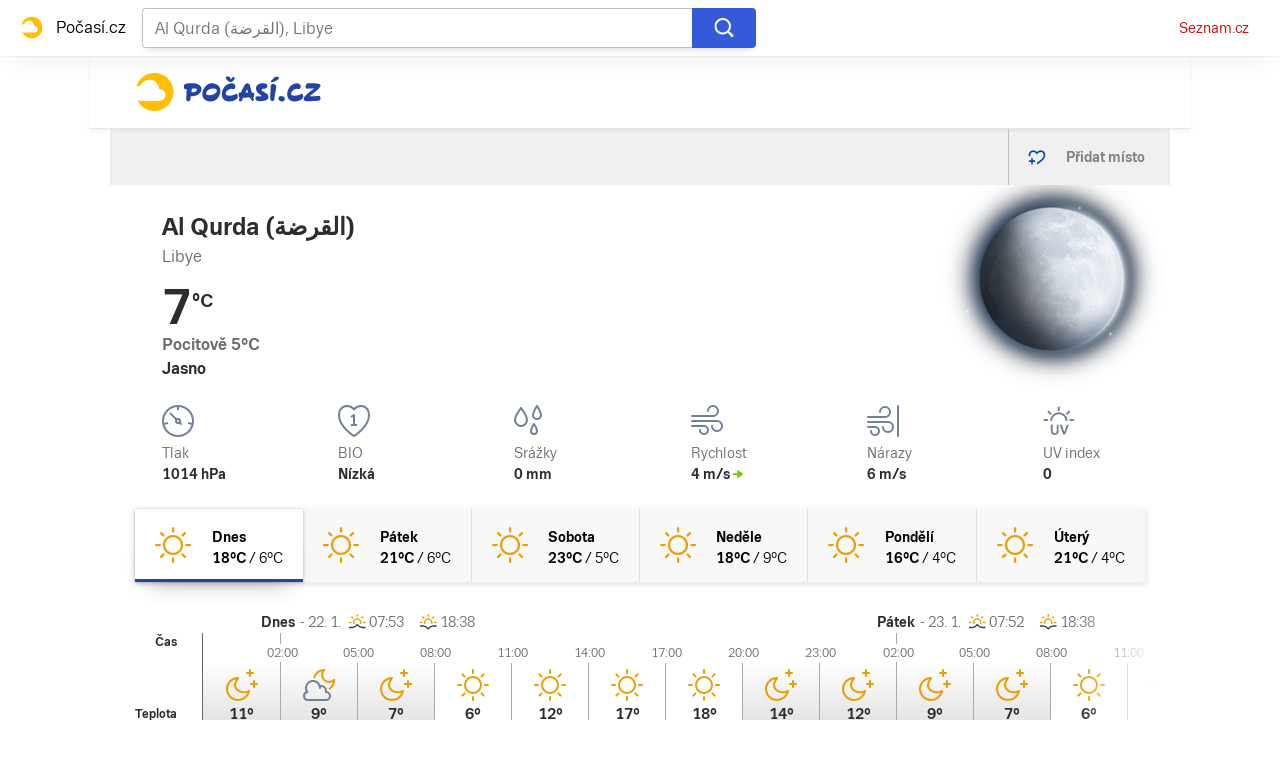

--- FILE ---
content_type: application/javascript; charset=utf-8
request_url: https://h.seznam.cz/js/dot-small.js
body_size: 62489
content:
/*! DOT v2.174.1 */(()=>{var e={43:function(e,t,n){var r;e.exports=(r=r||function(e,t){var r;if("undefined"!=typeof window&&window.crypto&&(r=window.crypto),"undefined"!=typeof self&&self.crypto&&(r=self.crypto),"undefined"!=typeof globalThis&&globalThis.crypto&&(r=globalThis.crypto),!r&&"undefined"!=typeof window&&window.msCrypto&&(r=window.msCrypto),!r&&"undefined"!=typeof window&&window.crypto&&(r=window.crypto),!r)try{r=n(477)}catch(e){}var o=function(){if(r){if("function"==typeof r.getRandomValues)try{return r.getRandomValues(new Uint32Array(1))[0]}catch(e){}if("function"==typeof r.randomBytes)try{return r.randomBytes(4).readInt32LE()}catch(e){}}throw new Error("Native crypto module could not be used to get secure random number.")},i=Object.create||function(){function e(){}return function(t){var n;return e.prototype=t,n=new e,e.prototype=null,n}}(),s={},a=s.lib={},c=a.Base={extend:function(e){var t=i(this);return e&&t.mixIn(e),t.hasOwnProperty("init")&&this.init!==t.init||(t.init=function(){t.$super.init.apply(this,arguments)}),t.init.prototype=t,t.$super=this,t},create:function(){var e=this.extend();return e.init.apply(e,arguments),e},init:function(){},mixIn:function(e){for(var t in e)e.hasOwnProperty(t)&&(this[t]=e[t]);e.hasOwnProperty("toString")&&(this.toString=e.toString)},clone:function(){return this.init.prototype.extend(this)}},u=a.WordArray=c.extend({init:function(e,n){e=this.words=e||[],this.sigBytes=n!=t?n:4*e.length},toString:function(e){return(e||d).stringify(this)},concat:function(e){var t=this.words,n=e.words,r=this.sigBytes,o=e.sigBytes;if(this.clamp(),r%4)for(var i=0;i<o;i++){var s=n[i>>>2]>>>24-i%4*8&255;t[r+i>>>2]|=s<<24-(r+i)%4*8}else for(var a=0;a<o;a+=4)t[r+a>>>2]=n[a>>>2];return this.sigBytes+=o,this},clamp:function(){var t=this.words,n=this.sigBytes;t[n>>>2]&=4294967295<<32-n%4*8,t.length=e.ceil(n/4)},clone:function(){var e=c.clone.call(this);return e.words=this.words.slice(0),e},random:function(e){for(var t=[],n=0;n<e;n+=4)t.push(o());return new u.init(t,e)}}),l=s.enc={},d=l.Hex={stringify:function(e){for(var t=e.words,n=e.sigBytes,r=[],o=0;o<n;o++){var i=t[o>>>2]>>>24-o%4*8&255;r.push((i>>>4).toString(16)),r.push((15&i).toString(16))}return r.join("")},parse:function(e){for(var t=e.length,n=[],r=0;r<t;r+=2)n[r>>>3]|=parseInt(e.substr(r,2),16)<<24-r%8*4;return new u.init(n,t/2)}},f=l.Latin1={stringify:function(e){for(var t=e.words,n=e.sigBytes,r=[],o=0;o<n;o++){var i=t[o>>>2]>>>24-o%4*8&255;r.push(String.fromCharCode(i))}return r.join("")},parse:function(e){for(var t=e.length,n=[],r=0;r<t;r++)n[r>>>2]|=(255&e.charCodeAt(r))<<24-r%4*8;return new u.init(n,t)}},p=l.Utf8={stringify:function(e){try{return decodeURIComponent(escape(f.stringify(e)))}catch(e){throw new Error("Malformed UTF-8 data")}},parse:function(e){return f.parse(unescape(encodeURIComponent(e)))}},h=a.BufferedBlockAlgorithm=c.extend({reset:function(){this._data=new u.init,this._nDataBytes=0},_append:function(e){"string"==typeof e&&(e=p.parse(e)),this._data.concat(e),this._nDataBytes+=e.sigBytes},_process:function(t){var n,r=this._data,o=r.words,i=r.sigBytes,s=this.blockSize,a=i/(4*s),c=(a=t?e.ceil(a):e.max((0|a)-this._minBufferSize,0))*s,l=e.min(4*c,i);if(c){for(var d=0;d<c;d+=s)this._doProcessBlock(o,d);n=o.splice(0,c),r.sigBytes-=l}return new u.init(n,l)},clone:function(){var e=c.clone.call(this);return e._data=this._data.clone(),e},_minBufferSize:0}),g=(a.Hasher=h.extend({cfg:c.extend(),init:function(e){this.cfg=this.cfg.extend(e),this.reset()},reset:function(){h.reset.call(this),this._doReset()},update:function(e){return this._append(e),this._process(),this},finalize:function(e){return e&&this._append(e),this._doFinalize()},blockSize:16,_createHelper:function(e){return function(t,n){return new e.init(n).finalize(t)}},_createHmacHelper:function(e){return function(t,n){return new g.HMAC.init(e,n).finalize(t)}}}),s.algo={});return s}(Math),r)},160:(e,t,n)=>{"use strict";var r=n(3948),o=String;e.exports=function(e){if("Symbol"===r(e))throw new TypeError("Cannot convert a Symbol value to a string");return o(e)}},470:(e,t,n)=>{"use strict";var r=n(6028),o=n(5594);e.exports=function(e){var t=r(e,"string");return o(t)?t:t+""}},477:()=>{},575:(e,t,n)=>{"use strict";var r=n(3121);e.exports=function(e){return r(e.length)}},581:(e,t,n)=>{"use strict";var r=n(3930),o=n(2250),i=n(6285),s=TypeError;e.exports=function(e,t){var n,a;if("string"===t&&o(n=e.toString)&&!i(a=r(n,e)))return a;if(o(n=e.valueOf)&&!i(a=r(n,e)))return a;if("string"!==t&&o(n=e.toString)&&!i(a=r(n,e)))return a;throw new s("Can't convert object to primitive value")}},667:(e,t,n)=>{e=n.nmd(e);var r="__lodash_hash_undefined__",o=9007199254740991,i="[object Arguments]",s="[object Boolean]",a="[object Date]",c="[object Function]",u="[object GeneratorFunction]",l="[object Map]",d="[object Number]",f="[object Object]",p="[object Promise]",h="[object RegExp]",g="[object Set]",v="[object String]",m="[object Symbol]",w="[object WeakMap]",y="[object ArrayBuffer]",b="[object DataView]",_="[object Float32Array]",S="[object Float64Array]",E="[object Int8Array]",O="[object Int16Array]",I="[object Int32Array]",j="[object Uint8Array]",A="[object Uint8ClampedArray]",z="[object Uint16Array]",C="[object Uint32Array]",T=/\w*$/,D=/^\[object .+?Constructor\]$/,k=/^(?:0|[1-9]\d*)$/,L={};L[i]=L["[object Array]"]=L[y]=L[b]=L[s]=L[a]=L[_]=L[S]=L[E]=L[O]=L[I]=L[l]=L[d]=L[f]=L[h]=L[g]=L[v]=L[m]=L[j]=L[A]=L[z]=L[C]=!0,L["[object Error]"]=L[c]=L[w]=!1;var x="object"==typeof window&&window&&window.Object===Object&&window,R="object"==typeof self&&self&&self.Object===Object&&self,N=x||R||Function("return this")(),$=t&&!t.nodeType&&t,P=$&&e&&!e.nodeType&&e,U=P&&P.exports===$;function B(e,t){return e.set(t[0],t[1]),e}function F(e,t){return e.add(t),e}function V(e,t,n,r){var o=-1,i=e?e.length:0;for(r&&i&&(n=e[++o]);++o<i;)n=t(n,e[o],o,e);return n}function M(e){var t=!1;if(null!=e&&"function"!=typeof e.toString)try{t=!!(e+"")}catch(e){}return t}function H(e){var t=-1,n=Array(e.size);return e.forEach((function(e,r){n[++t]=[r,e]})),n}function q(e,t){return function(n){return e(t(n))}}function G(e){var t=-1,n=Array(e.size);return e.forEach((function(e){n[++t]=e})),n}var X,W=Array.prototype,Q=Function.prototype,J=Object.prototype,K=N["__core-js_shared__"],Z=(X=/[^.]+$/.exec(K&&K.keys&&K.keys.IE_PROTO||""))?"Symbol(src)_1."+X:"",Y=Q.toString,ee=J.hasOwnProperty,te=J.toString,ne=RegExp("^"+Y.call(ee).replace(/[\\^$.*+?()[\]{}|]/g,"\\$&").replace(/hasOwnProperty|(function).*?(?=\\\()| for .+?(?=\\\])/g,"$1.*?")+"$"),re=U?N.Buffer:void 0,oe=N.Symbol,ie=N.Uint8Array,se=q(Object.getPrototypeOf,Object),ae=Object.create,ce=J.propertyIsEnumerable,ue=W.splice,le=Object.getOwnPropertySymbols,de=re?re.isBuffer:void 0,fe=q(Object.keys,Object),pe=Pe(N,"DataView"),he=Pe(N,"Map"),ge=Pe(N,"Promise"),ve=Pe(N,"Set"),me=Pe(N,"WeakMap"),we=Pe(Object,"create"),ye=Me(pe),be=Me(he),_e=Me(ge),Se=Me(ve),Ee=Me(me),Oe=oe?oe.prototype:void 0,Ie=Oe?Oe.valueOf:void 0;function je(e){var t=-1,n=e?e.length:0;for(this.clear();++t<n;){var r=e[t];this.set(r[0],r[1])}}function Ae(e){var t=-1,n=e?e.length:0;for(this.clear();++t<n;){var r=e[t];this.set(r[0],r[1])}}function ze(e){var t=-1,n=e?e.length:0;for(this.clear();++t<n;){var r=e[t];this.set(r[0],r[1])}}function Ce(e){this.__data__=new Ae(e)}function Te(e,t){var n=qe(e)||function(e){return function(e){return function(e){return!!e&&"object"==typeof e}(e)&&Ge(e)}(e)&&ee.call(e,"callee")&&(!ce.call(e,"callee")||te.call(e)==i)}(e)?function(e,t){for(var n=-1,r=Array(e);++n<e;)r[n]=t(n);return r}(e.length,String):[],r=n.length,o=!!r;for(var s in e)!t&&!ee.call(e,s)||o&&("length"==s||Fe(s,r))||n.push(s);return n}function De(e,t,n){var r=e[t];ee.call(e,t)&&He(r,n)&&(void 0!==n||t in e)||(e[t]=n)}function ke(e,t){for(var n=e.length;n--;)if(He(e[n][0],t))return n;return-1}function Le(e,t,n,r,o,p,w){var D;if(r&&(D=p?r(e,o,p,w):r(e)),void 0!==D)return D;if(!Qe(e))return e;var k=qe(e);if(k){if(D=function(e){var t=e.length,n=e.constructor(t);t&&"string"==typeof e[0]&&ee.call(e,"index")&&(n.index=e.index,n.input=e.input);return n}(e),!t)return function(e,t){var n=-1,r=e.length;t||(t=Array(r));for(;++n<r;)t[n]=e[n];return t}(e,D)}else{var x=Be(e),R=x==c||x==u;if(Xe(e))return function(e,t){if(t)return e.slice();var n=new e.constructor(e.length);return e.copy(n),n}(e,t);if(x==f||x==i||R&&!p){if(M(e))return p?e:{};if(D=function(e){return"function"!=typeof e.constructor||Ve(e)?{}:(t=se(e),Qe(t)?ae(t):{});var t}(R?{}:e),!t)return function(e,t){return Ne(e,Ue(e),t)}(e,function(e,t){return e&&Ne(t,Je(t),e)}(D,e))}else{if(!L[x])return p?e:{};D=function(e,t,n,r){var o=e.constructor;switch(t){case y:return Re(e);case s:case a:return new o(+e);case b:return function(e,t){var n=t?Re(e.buffer):e.buffer;return new e.constructor(n,e.byteOffset,e.byteLength)}(e,r);case _:case S:case E:case O:case I:case j:case A:case z:case C:return function(e,t){var n=t?Re(e.buffer):e.buffer;return new e.constructor(n,e.byteOffset,e.length)}(e,r);case l:return function(e,t,n){var r=t?n(H(e),!0):H(e);return V(r,B,new e.constructor)}(e,r,n);case d:case v:return new o(e);case h:return function(e){var t=new e.constructor(e.source,T.exec(e));return t.lastIndex=e.lastIndex,t}(e);case g:return function(e,t,n){var r=t?n(G(e),!0):G(e);return V(r,F,new e.constructor)}(e,r,n);case m:return i=e,Ie?Object(Ie.call(i)):{}}var i}(e,x,Le,t)}}w||(w=new Ce);var N=w.get(e);if(N)return N;if(w.set(e,D),!k)var $=n?function(e){return function(e,t,n){var r=t(e);return qe(e)?r:function(e,t){for(var n=-1,r=t.length,o=e.length;++n<r;)e[o+n]=t[n];return e}(r,n(e))}(e,Je,Ue)}(e):Je(e);return function(e,t){for(var n=-1,r=e?e.length:0;++n<r&&!1!==t(e[n],n,e););}($||e,(function(o,i){$&&(o=e[i=o]),De(D,i,Le(o,t,n,r,i,e,w))})),D}function xe(e){return!(!Qe(e)||(t=e,Z&&Z in t))&&(We(e)||M(e)?ne:D).test(Me(e));var t}function Re(e){var t=new e.constructor(e.byteLength);return new ie(t).set(new ie(e)),t}function Ne(e,t,n,r){n||(n={});for(var o=-1,i=t.length;++o<i;){var s=t[o],a=r?r(n[s],e[s],s,n,e):void 0;De(n,s,void 0===a?e[s]:a)}return n}function $e(e,t){var n,r,o=e.__data__;return("string"==(r=typeof(n=t))||"number"==r||"symbol"==r||"boolean"==r?"__proto__"!==n:null===n)?o["string"==typeof t?"string":"hash"]:o.map}function Pe(e,t){var n=function(e,t){return null==e?void 0:e[t]}(e,t);return xe(n)?n:void 0}je.prototype.clear=function(){this.__data__=we?we(null):{}},je.prototype.delete=function(e){return this.has(e)&&delete this.__data__[e]},je.prototype.get=function(e){var t=this.__data__;if(we){var n=t[e];return n===r?void 0:n}return ee.call(t,e)?t[e]:void 0},je.prototype.has=function(e){var t=this.__data__;return we?void 0!==t[e]:ee.call(t,e)},je.prototype.set=function(e,t){return this.__data__[e]=we&&void 0===t?r:t,this},Ae.prototype.clear=function(){this.__data__=[]},Ae.prototype.delete=function(e){var t=this.__data__,n=ke(t,e);return!(n<0)&&(n==t.length-1?t.pop():ue.call(t,n,1),!0)},Ae.prototype.get=function(e){var t=this.__data__,n=ke(t,e);return n<0?void 0:t[n][1]},Ae.prototype.has=function(e){return ke(this.__data__,e)>-1},Ae.prototype.set=function(e,t){var n=this.__data__,r=ke(n,e);return r<0?n.push([e,t]):n[r][1]=t,this},ze.prototype.clear=function(){this.__data__={hash:new je,map:new(he||Ae),string:new je}},ze.prototype.delete=function(e){return $e(this,e).delete(e)},ze.prototype.get=function(e){return $e(this,e).get(e)},ze.prototype.has=function(e){return $e(this,e).has(e)},ze.prototype.set=function(e,t){return $e(this,e).set(e,t),this},Ce.prototype.clear=function(){this.__data__=new Ae},Ce.prototype.delete=function(e){return this.__data__.delete(e)},Ce.prototype.get=function(e){return this.__data__.get(e)},Ce.prototype.has=function(e){return this.__data__.has(e)},Ce.prototype.set=function(e,t){var n=this.__data__;if(n instanceof Ae){var r=n.__data__;if(!he||r.length<199)return r.push([e,t]),this;n=this.__data__=new ze(r)}return n.set(e,t),this};var Ue=le?q(le,Object):function(){return[]},Be=function(e){return te.call(e)};function Fe(e,t){return!!(t=null==t?o:t)&&("number"==typeof e||k.test(e))&&e>-1&&e%1==0&&e<t}function Ve(e){var t=e&&e.constructor;return e===("function"==typeof t&&t.prototype||J)}function Me(e){if(null!=e){try{return Y.call(e)}catch(e){}try{return e+""}catch(e){}}return""}function He(e,t){return e===t||e!=e&&t!=t}(pe&&Be(new pe(new ArrayBuffer(1)))!=b||he&&Be(new he)!=l||ge&&Be(ge.resolve())!=p||ve&&Be(new ve)!=g||me&&Be(new me)!=w)&&(Be=function(e){var t=te.call(e),n=t==f?e.constructor:void 0,r=n?Me(n):void 0;if(r)switch(r){case ye:return b;case be:return l;case _e:return p;case Se:return g;case Ee:return w}return t});var qe=Array.isArray;function Ge(e){return null!=e&&function(e){return"number"==typeof e&&e>-1&&e%1==0&&e<=o}(e.length)&&!We(e)}var Xe=de||function(){return!1};function We(e){var t=Qe(e)?te.call(e):"";return t==c||t==u}function Qe(e){var t=typeof e;return!!e&&("object"==t||"function"==t)}function Je(e){return Ge(e)?Te(e):function(e){if(!Ve(e))return fe(e);var t=[];for(var n in Object(e))ee.call(e,n)&&"constructor"!=n&&t.push(n);return t}(e)}e.exports=function(e){return Le(e,!0,!0)}},798:(e,t,n)=>{"use strict";var r,o,i=n(5951),s=n(6794),a=i.process,c=i.Deno,u=a&&a.versions||c&&c.version,l=u&&u.v8;l&&(o=(r=l.split("."))[0]>0&&r[0]<4?1:+(r[0]+r[1])),!o&&s&&(!(r=s.match(/Edge\/(\d+)/))||r[1]>=74)&&(r=s.match(/Chrome\/(\d+)/))&&(o=+r[1]),e.exports=o},861:e=>{"use strict";e.exports={rE:"3.21.0"}},1091:(e,t,n)=>{"use strict";var r=n(5951),o=n(6024),i=n(2361),s=n(2250),a=n(3846).f,c=n(7463),u=n(2046),l=n(8311),d=n(1626),f=n(9724);n(6128);var p=function(e){var t=function(n,r,i){if(this instanceof t){switch(arguments.length){case 0:return new e;case 1:return new e(n);case 2:return new e(n,r)}return new e(n,r,i)}return o(e,this,arguments)};return t.prototype=e.prototype,t};e.exports=function(e,t){var n,o,h,g,v,m,w,y,b,_=e.target,S=e.global,E=e.stat,O=e.proto,I=S?r:E?r[_]:r[_]&&r[_].prototype,j=S?u:u[_]||d(u,_,{})[_],A=j.prototype;for(g in t)o=!(n=c(S?g:_+(E?".":"#")+g,e.forced))&&I&&f(I,g),m=j[g],o&&(w=e.dontCallGetSet?(b=a(I,g))&&b.value:I[g]),v=o&&w?w:t[g],(n||O||typeof m!=typeof v)&&(y=e.bind&&o?l(v,r):e.wrap&&o?p(v):O&&s(v)?i(v):v,(e.sham||v&&v.sham||m&&m.sham)&&d(y,"sham",!0),d(j,g,y),O&&(f(u,h=_+"Prototype")||d(u,h,{}),d(u[h],g,v),e.real&&A&&(n||!A[g])&&d(A,g,v)))}},1175:(e,t,n)=>{"use strict";var r=n(9846);e.exports=r&&!Symbol.sham&&"symbol"==typeof Symbol.iterator},1176:e=>{"use strict";var t=Math.ceil,n=Math.floor;e.exports=Math.trunc||function(e){var r=+e;return(r>0?n:t)(r)}},1362:(e,t,n)=>{"use strict";n(9748);var r=n(1747);e.exports=r("Array","includes")},1505:(e,t,n)=>{"use strict";var r=n(8828);e.exports=!r((function(){var e=function(){}.bind();return"function"!=typeof e||e.hasOwnProperty("prototype")}))},1626:(e,t,n)=>{"use strict";var r=n(9447),o=n(4284),i=n(5817);e.exports=r?function(e,t,n){return o.f(e,t,i(1,n))}:function(e,t,n){return e[t]=n,e}},1747:(e,t,n)=>{"use strict";var r=n(5951),o=n(2046);e.exports=function(e,t){var n=o[e+"Prototype"],i=n&&n[t];if(i)return i;var s=r[e],a=s&&s.prototype;return a&&a[t]}},1907:(e,t,n)=>{"use strict";var r=n(1505),o=Function.prototype,i=o.call,s=r&&o.bind.bind(i,i);e.exports=r?s:function(e){return function(){return i.apply(e,arguments)}}},2046:e=>{"use strict";e.exports={}},2074:(e,t,n)=>{"use strict";var r=n(2087),o=TypeError;e.exports=function(e){if(r(e))throw new o("The method doesn't accept regular expressions");return e}},2087:(e,t,n)=>{"use strict";var r=n(6285),o=n(5807),i=n(6264)("match");e.exports=function(e){var t;return r(e)&&(void 0!==(t=e[i])?!!t:"RegExp"===o(e))}},2156:e=>{"use strict";e.exports=function(){}},2159:(e,t,n)=>{"use strict";var r=n(2250),o=n(4640),i=TypeError;e.exports=function(e){if(r(e))return e;throw new i(o(e)+" is not a function")}},2250:e=>{"use strict";var t="object"==typeof document&&document.all;e.exports=void 0===t&&void 0!==t?function(e){return"function"==typeof e||e===t}:function(e){return"function"==typeof e}},2361:(e,t,n)=>{"use strict";var r=n(5807),o=n(1907);e.exports=function(e){if("Function"===r(e))return o(e)}},2532:(e,t,n)=>{"use strict";var r=n(5951),o=Object.defineProperty;e.exports=function(e,t){try{o(r,e,{value:t,configurable:!0,writable:!0})}catch(n){r[e]=t}return t}},2574:(e,t)=>{"use strict";var n={}.propertyIsEnumerable,r=Object.getOwnPropertyDescriptor,o=r&&!n.call({1:2},1);t.f=o?function(e){var t=r(this,e);return!!t&&t.enumerable}:n},2623:(e,t,n)=>{"use strict";var r={};r[n(6264)("toStringTag")]="z",e.exports="[object z]"===String(r)},2744:(e,t,n)=>{e=n.nmd(e);var r="__lodash_hash_undefined__",o=9007199254740991,i="[object Arguments]",s="[object Array]",a="[object Boolean]",c="[object Date]",u="[object Error]",l="[object Function]",d="[object Map]",f="[object Number]",p="[object Object]",h="[object Promise]",g="[object RegExp]",v="[object Set]",m="[object String]",w="[object Symbol]",y="[object WeakMap]",b="[object ArrayBuffer]",_="[object DataView]",S=/^\[object .+?Constructor\]$/,E=/^(?:0|[1-9]\d*)$/,O={};O["[object Float32Array]"]=O["[object Float64Array]"]=O["[object Int8Array]"]=O["[object Int16Array]"]=O["[object Int32Array]"]=O["[object Uint8Array]"]=O["[object Uint8ClampedArray]"]=O["[object Uint16Array]"]=O["[object Uint32Array]"]=!0,O[i]=O[s]=O[b]=O[a]=O[_]=O[c]=O[u]=O[l]=O[d]=O[f]=O[p]=O[g]=O[v]=O[m]=O[y]=!1;var I="object"==typeof window&&window&&window.Object===Object&&window,j="object"==typeof self&&self&&self.Object===Object&&self,A=I||j||Function("return this")(),z=t&&!t.nodeType&&t,C=z&&e&&!e.nodeType&&e,T=C&&C.exports===z,D=T&&I.process,k=function(){try{return D&&D.binding&&D.binding("util")}catch(e){}}(),L=k&&k.isTypedArray;function x(e,t){for(var n=-1,r=null==e?0:e.length;++n<r;)if(t(e[n],n,e))return!0;return!1}function R(e){var t=-1,n=Array(e.size);return e.forEach((function(e,r){n[++t]=[r,e]})),n}function N(e){var t=-1,n=Array(e.size);return e.forEach((function(e){n[++t]=e})),n}var $,P,U,B=Array.prototype,F=Function.prototype,V=Object.prototype,M=A["__core-js_shared__"],H=F.toString,q=V.hasOwnProperty,G=($=/[^.]+$/.exec(M&&M.keys&&M.keys.IE_PROTO||""))?"Symbol(src)_1."+$:"",X=V.toString,W=RegExp("^"+H.call(q).replace(/[\\^$.*+?()[\]{}|]/g,"\\$&").replace(/hasOwnProperty|(function).*?(?=\\\()| for .+?(?=\\\])/g,"$1.*?")+"$"),Q=T?A.Buffer:void 0,J=A.Symbol,K=A.Uint8Array,Z=V.propertyIsEnumerable,Y=B.splice,ee=J?J.toStringTag:void 0,te=Object.getOwnPropertySymbols,ne=Q?Q.isBuffer:void 0,re=(P=Object.keys,U=Object,function(e){return P(U(e))}),oe=ke(A,"DataView"),ie=ke(A,"Map"),se=ke(A,"Promise"),ae=ke(A,"Set"),ce=ke(A,"WeakMap"),ue=ke(Object,"create"),le=Ne(oe),de=Ne(ie),fe=Ne(se),pe=Ne(ae),he=Ne(ce),ge=J?J.prototype:void 0,ve=ge?ge.valueOf:void 0;function me(e){var t=-1,n=null==e?0:e.length;for(this.clear();++t<n;){var r=e[t];this.set(r[0],r[1])}}function we(e){var t=-1,n=null==e?0:e.length;for(this.clear();++t<n;){var r=e[t];this.set(r[0],r[1])}}function ye(e){var t=-1,n=null==e?0:e.length;for(this.clear();++t<n;){var r=e[t];this.set(r[0],r[1])}}function be(e){var t=-1,n=null==e?0:e.length;for(this.__data__=new ye;++t<n;)this.add(e[t])}function _e(e){var t=this.__data__=new we(e);this.size=t.size}function Se(e,t){var n=Ue(e),r=!n&&Pe(e),o=!n&&!r&&Be(e),i=!n&&!r&&!o&&qe(e),s=n||r||o||i,a=s?function(e,t){for(var n=-1,r=Array(e);++n<e;)r[n]=t(n);return r}(e.length,String):[],c=a.length;for(var u in e)!t&&!q.call(e,u)||s&&("length"==u||o&&("offset"==u||"parent"==u)||i&&("buffer"==u||"byteLength"==u||"byteOffset"==u)||Re(u,c))||a.push(u);return a}function Ee(e,t){for(var n=e.length;n--;)if($e(e[n][0],t))return n;return-1}function Oe(e){return null==e?void 0===e?"[object Undefined]":"[object Null]":ee&&ee in Object(e)?function(e){var t=q.call(e,ee),n=e[ee];try{e[ee]=void 0;var r=!0}catch(e){}var o=X.call(e);r&&(t?e[ee]=n:delete e[ee]);return o}(e):function(e){return X.call(e)}(e)}function Ie(e){return He(e)&&Oe(e)==i}function je(e,t,n,r,o){return e===t||(null==e||null==t||!He(e)&&!He(t)?e!=e&&t!=t:function(e,t,n,r,o,l){var h=Ue(e),y=Ue(t),S=h?s:xe(e),E=y?s:xe(t),O=(S=S==i?p:S)==p,I=(E=E==i?p:E)==p,j=S==E;if(j&&Be(e)){if(!Be(t))return!1;h=!0,O=!1}if(j&&!O)return l||(l=new _e),h||qe(e)?Ce(e,t,n,r,o,l):function(e,t,n,r,o,i,s){switch(n){case _:if(e.byteLength!=t.byteLength||e.byteOffset!=t.byteOffset)return!1;e=e.buffer,t=t.buffer;case b:return!(e.byteLength!=t.byteLength||!i(new K(e),new K(t)));case a:case c:case f:return $e(+e,+t);case u:return e.name==t.name&&e.message==t.message;case g:case m:return e==t+"";case d:var l=R;case v:var p=1&r;if(l||(l=N),e.size!=t.size&&!p)return!1;var h=s.get(e);if(h)return h==t;r|=2,s.set(e,t);var y=Ce(l(e),l(t),r,o,i,s);return s.delete(e),y;case w:if(ve)return ve.call(e)==ve.call(t)}return!1}(e,t,S,n,r,o,l);if(!(1&n)){var A=O&&q.call(e,"__wrapped__"),z=I&&q.call(t,"__wrapped__");if(A||z){var C=A?e.value():e,T=z?t.value():t;return l||(l=new _e),o(C,T,n,r,l)}}if(!j)return!1;return l||(l=new _e),function(e,t,n,r,o,i){var s=1&n,a=Te(e),c=a.length,u=Te(t),l=u.length;if(c!=l&&!s)return!1;var d=c;for(;d--;){var f=a[d];if(!(s?f in t:q.call(t,f)))return!1}var p=i.get(e);if(p&&i.get(t))return p==t;var h=!0;i.set(e,t),i.set(t,e);var g=s;for(;++d<c;){var v=e[f=a[d]],m=t[f];if(r)var w=s?r(m,v,f,t,e,i):r(v,m,f,e,t,i);if(!(void 0===w?v===m||o(v,m,n,r,i):w)){h=!1;break}g||(g="constructor"==f)}if(h&&!g){var y=e.constructor,b=t.constructor;y==b||!("constructor"in e)||!("constructor"in t)||"function"==typeof y&&y instanceof y&&"function"==typeof b&&b instanceof b||(h=!1)}return i.delete(e),i.delete(t),h}(e,t,n,r,o,l)}(e,t,n,r,je,o))}function Ae(e){return!(!Me(e)||function(e){return!!G&&G in e}(e))&&(Fe(e)?W:S).test(Ne(e))}function ze(e){if(n=(t=e)&&t.constructor,r="function"==typeof n&&n.prototype||V,t!==r)return re(e);var t,n,r,o=[];for(var i in Object(e))q.call(e,i)&&"constructor"!=i&&o.push(i);return o}function Ce(e,t,n,r,o,i){var s=1&n,a=e.length,c=t.length;if(a!=c&&!(s&&c>a))return!1;var u=i.get(e);if(u&&i.get(t))return u==t;var l=-1,d=!0,f=2&n?new be:void 0;for(i.set(e,t),i.set(t,e);++l<a;){var p=e[l],h=t[l];if(r)var g=s?r(h,p,l,t,e,i):r(p,h,l,e,t,i);if(void 0!==g){if(g)continue;d=!1;break}if(f){if(!x(t,(function(e,t){if(s=t,!f.has(s)&&(p===e||o(p,e,n,r,i)))return f.push(t);var s}))){d=!1;break}}else if(p!==h&&!o(p,h,n,r,i)){d=!1;break}}return i.delete(e),i.delete(t),d}function Te(e){return function(e,t,n){var r=t(e);return Ue(e)?r:function(e,t){for(var n=-1,r=t.length,o=e.length;++n<r;)e[o+n]=t[n];return e}(r,n(e))}(e,Ge,Le)}function De(e,t){var n,r,o=e.__data__;return("string"==(r=typeof(n=t))||"number"==r||"symbol"==r||"boolean"==r?"__proto__"!==n:null===n)?o["string"==typeof t?"string":"hash"]:o.map}function ke(e,t){var n=function(e,t){return null==e?void 0:e[t]}(e,t);return Ae(n)?n:void 0}me.prototype.clear=function(){this.__data__=ue?ue(null):{},this.size=0},me.prototype.delete=function(e){var t=this.has(e)&&delete this.__data__[e];return this.size-=t?1:0,t},me.prototype.get=function(e){var t=this.__data__;if(ue){var n=t[e];return n===r?void 0:n}return q.call(t,e)?t[e]:void 0},me.prototype.has=function(e){var t=this.__data__;return ue?void 0!==t[e]:q.call(t,e)},me.prototype.set=function(e,t){var n=this.__data__;return this.size+=this.has(e)?0:1,n[e]=ue&&void 0===t?r:t,this},we.prototype.clear=function(){this.__data__=[],this.size=0},we.prototype.delete=function(e){var t=this.__data__,n=Ee(t,e);return!(n<0)&&(n==t.length-1?t.pop():Y.call(t,n,1),--this.size,!0)},we.prototype.get=function(e){var t=this.__data__,n=Ee(t,e);return n<0?void 0:t[n][1]},we.prototype.has=function(e){return Ee(this.__data__,e)>-1},we.prototype.set=function(e,t){var n=this.__data__,r=Ee(n,e);return r<0?(++this.size,n.push([e,t])):n[r][1]=t,this},ye.prototype.clear=function(){this.size=0,this.__data__={hash:new me,map:new(ie||we),string:new me}},ye.prototype.delete=function(e){var t=De(this,e).delete(e);return this.size-=t?1:0,t},ye.prototype.get=function(e){return De(this,e).get(e)},ye.prototype.has=function(e){return De(this,e).has(e)},ye.prototype.set=function(e,t){var n=De(this,e),r=n.size;return n.set(e,t),this.size+=n.size==r?0:1,this},be.prototype.add=be.prototype.push=function(e){return this.__data__.set(e,r),this},be.prototype.has=function(e){return this.__data__.has(e)},_e.prototype.clear=function(){this.__data__=new we,this.size=0},_e.prototype.delete=function(e){var t=this.__data__,n=t.delete(e);return this.size=t.size,n},_e.prototype.get=function(e){return this.__data__.get(e)},_e.prototype.has=function(e){return this.__data__.has(e)},_e.prototype.set=function(e,t){var n=this.__data__;if(n instanceof we){var r=n.__data__;if(!ie||r.length<199)return r.push([e,t]),this.size=++n.size,this;n=this.__data__=new ye(r)}return n.set(e,t),this.size=n.size,this};var Le=te?function(e){return null==e?[]:(e=Object(e),function(e,t){for(var n=-1,r=null==e?0:e.length,o=0,i=[];++n<r;){var s=e[n];t(s,n,e)&&(i[o++]=s)}return i}(te(e),(function(t){return Z.call(e,t)})))}:function(){return[]},xe=Oe;function Re(e,t){return!!(t=null==t?o:t)&&("number"==typeof e||E.test(e))&&e>-1&&e%1==0&&e<t}function Ne(e){if(null!=e){try{return H.call(e)}catch(e){}try{return e+""}catch(e){}}return""}function $e(e,t){return e===t||e!=e&&t!=t}(oe&&xe(new oe(new ArrayBuffer(1)))!=_||ie&&xe(new ie)!=d||se&&xe(se.resolve())!=h||ae&&xe(new ae)!=v||ce&&xe(new ce)!=y)&&(xe=function(e){var t=Oe(e),n=t==p?e.constructor:void 0,r=n?Ne(n):"";if(r)switch(r){case le:return _;case de:return d;case fe:return h;case pe:return v;case he:return y}return t});var Pe=Ie(function(){return arguments}())?Ie:function(e){return He(e)&&q.call(e,"callee")&&!Z.call(e,"callee")},Ue=Array.isArray;var Be=ne||function(){return!1};function Fe(e){if(!Me(e))return!1;var t=Oe(e);return t==l||"[object GeneratorFunction]"==t||"[object AsyncFunction]"==t||"[object Proxy]"==t}function Ve(e){return"number"==typeof e&&e>-1&&e%1==0&&e<=o}function Me(e){var t=typeof e;return null!=e&&("object"==t||"function"==t)}function He(e){return null!=e&&"object"==typeof e}var qe=L?function(e){return function(t){return e(t)}}(L):function(e){return He(e)&&Ve(e.length)&&!!O[Oe(e)]};function Ge(e){return null!=(t=e)&&Ve(t.length)&&!Fe(t)?Se(e):ze(e);var t}e.exports=function(e,t){return je(e,t)}},3121:(e,t,n)=>{"use strict";var r=n(5482),o=Math.min;e.exports=function(e){var t=r(e);return t>0?o(t,9007199254740991):0}},3648:(e,t,n)=>{"use strict";var r=n(9447),o=n(8828),i=n(9552);e.exports=!r&&!o((function(){return 7!==Object.defineProperty(i("div"),"a",{get:function(){return 7}}).a}))},3846:(e,t,n)=>{"use strict";var r=n(9447),o=n(3930),i=n(2574),s=n(5817),a=n(7374),c=n(470),u=n(9724),l=n(3648),d=Object.getOwnPropertyDescriptor;t.f=r?d:function(e,t){if(e=a(e),t=c(t),l)try{return d(e,t)}catch(e){}if(u(e,t))return s(!o(i.f,e,t),e[t])}},3930:(e,t,n)=>{"use strict";var r=n(1505),o=Function.prototype.call;e.exports=r?o.bind(o):function(){return o.apply(o,arguments)}},3948:(e,t,n)=>{"use strict";var r=n(2623),o=n(2250),i=n(5807),s=n(6264)("toStringTag"),a=Object,c="Arguments"===i(function(){return arguments}());e.exports=r?i:function(e){var t,n,r;return void 0===e?"Undefined":null===e?"Null":"string"==typeof(n=function(e,t){try{return e[t]}catch(e){}}(t=a(e),s))?n:c?i(t):"Object"===(r=i(t))&&o(t.callee)?"Arguments":r}},4239:(e,t,n)=>{"use strict";var r=n(7136),o=TypeError;e.exports=function(e){if(r(e))throw new o("Can't call method on "+e);return e}},4284:(e,t,n)=>{"use strict";var r=n(9447),o=n(3648),i=n(8661),s=n(6624),a=n(470),c=TypeError,u=Object.defineProperty,l=Object.getOwnPropertyDescriptor,d="enumerable",f="configurable",p="writable";t.f=r?i?function(e,t,n){if(s(e),t=a(t),s(n),"function"==typeof e&&"prototype"===t&&"value"in n&&p in n&&!n[p]){var r=l(e,t);r&&r[p]&&(e[t]=n.value,n={configurable:f in n?n[f]:r[f],enumerable:d in n?n[d]:r[d],writable:!1})}return u(e,t,n)}:u:function(e,t,n){if(s(e),t=a(t),s(n),o)try{return u(e,t,n)}catch(e){}if("get"in n||"set"in n)throw new c("Accessors not supported");return"value"in n&&(e[t]=n.value),e}},4378:(e,t,n)=>{"use strict";n(9770);var r=n(1747);e.exports=r("String","includes")},4436:(e,t,n)=>{"use strict";var r=n(7374),o=n(4849),i=n(575),s=function(e){return function(t,n,s){var a=r(t),c=i(a);if(0===c)return!e&&-1;var u,l=o(s,c);if(e&&n!=n){for(;c>l;)if((u=a[l++])!=u)return!0}else for(;c>l;l++)if((e||l in a)&&a[l]===n)return e||l||0;return!e&&-1}};e.exports={includes:s(!0),indexOf:s(!1)}},4640:e=>{"use strict";var t=String;e.exports=function(e){try{return t(e)}catch(e){return"Object"}}},4849:(e,t,n)=>{"use strict";var r=n(5482),o=Math.max,i=Math.min;e.exports=function(e,t){var n=r(e);return n<0?o(n+t,0):i(n,t)}},5482:(e,t,n)=>{"use strict";var r=n(1176);e.exports=function(e){var t=+e;return t!=t||0===t?0:r(t)}},5582:(e,t,n)=>{"use strict";var r=n(2046),o=n(5951),i=n(2250),s=function(e){return i(e)?e:void 0};e.exports=function(e,t){return arguments.length<2?s(r[e])||s(o[e]):r[e]&&r[e][t]||o[e]&&o[e][t]}},5594:(e,t,n)=>{"use strict";var r=n(5582),o=n(2250),i=n(8280),s=n(1175),a=Object;e.exports=s?function(e){return"symbol"==typeof e}:function(e){var t=r("Symbol");return o(t)&&i(t.prototype,a(e))}},5735:(e,t,n)=>{"use strict";var r=n(6264)("match");e.exports=function(e){var t=/./;try{"/./"[e](t)}catch(n){try{return t[r]=!1,"/./"[e](t)}catch(e){}}return!1}},5807:(e,t,n)=>{"use strict";var r=n(1907),o=r({}.toString),i=r("".slice);e.exports=function(e){return i(o(e),8,-1)}},5816:(e,t,n)=>{"use strict";var r=n(6128);e.exports=function(e,t){return r[e]||(r[e]=t||{})}},5817:e=>{"use strict";e.exports=function(e,t){return{enumerable:!(1&e),configurable:!(2&e),writable:!(4&e),value:t}}},5951:function(e){"use strict";var t=function(e){return e&&e.Math===Math&&e};e.exports=t("object"==typeof globalThis&&globalThis)||t("object"==typeof window&&window)||t("object"==typeof self&&self)||t("object"==typeof window&&window)||t("object"==typeof this&&this)||function(){return this}()||Function("return this")()},6024:(e,t,n)=>{"use strict";var r=n(1505),o=Function.prototype,i=o.apply,s=o.call;e.exports="object"==typeof Reflect&&Reflect.apply||(r?s.bind(i):function(){return s.apply(i,arguments)})},6028:(e,t,n)=>{"use strict";var r=n(3930),o=n(6285),i=n(5594),s=n(9367),a=n(581),c=n(6264),u=TypeError,l=c("toPrimitive");e.exports=function(e,t){if(!o(e)||i(e))return e;var n,c=s(e,l);if(c){if(void 0===t&&(t="default"),n=r(c,e,t),!o(n)||i(n))return n;throw new u("Can't convert object to primitive value")}return void 0===t&&(t="number"),a(e,t)}},6128:(e,t,n)=>{"use strict";var r=n(7376),o=n(5951),i=n(2532),s="__core-js_shared__",a=e.exports=o[s]||i(s,{});(a.versions||(a.versions=[])).push({version:"3.44.0",mode:r?"pure":"global",copyright:"© 2014-2025 Denis Pushkarev (zloirock.ru)",license:"https://github.com/zloirock/core-js/blob/v3.44.0/LICENSE",source:"https://github.com/zloirock/core-js"})},6264:(e,t,n)=>{"use strict";var r=n(5951),o=n(5816),i=n(9724),s=n(6499),a=n(9846),c=n(1175),u=r.Symbol,l=o("wks"),d=c?u.for||u:u&&u.withoutSetter||s;e.exports=function(e){return i(l,e)||(l[e]=a&&i(u,e)?u[e]:d("Symbol."+e)),l[e]}},6285:(e,t,n)=>{"use strict";var r=n(2250);e.exports=function(e){return"object"==typeof e?null!==e:r(e)}},6343:(e,t,n)=>{"use strict";var r=n(6880);e.exports=r},6499:(e,t,n)=>{"use strict";var r=n(1907),o=0,i=Math.random(),s=r(1.1.toString);e.exports=function(e){return"Symbol("+(void 0===e?"":e)+")_"+s(++o+i,36)}},6624:(e,t,n)=>{"use strict";var r=n(6285),o=String,i=TypeError;e.exports=function(e){if(r(e))return e;throw new i(o(e)+" is not an object")}},6794:(e,t,n)=>{"use strict";var r=n(5951).navigator,o=r&&r.userAgent;e.exports=o?String(o):""},6880:(e,t,n)=>{"use strict";var r=n(8280),o=n(1362),i=n(4378),s=Array.prototype,a=String.prototype;e.exports=function(e){var t=e.includes;return e===s||r(s,e)&&t===s.includes?o:"string"==typeof e||e===a||r(a,e)&&t===a.includes?i:t}},6946:(e,t,n)=>{"use strict";var r=n(1907),o=n(8828),i=n(5807),s=Object,a=r("".split);e.exports=o((function(){return!s("z").propertyIsEnumerable(0)}))?function(e){return"String"===i(e)?a(e,""):s(e)}:s},7136:e=>{"use strict";e.exports=function(e){return null==e}},7374:(e,t,n)=>{"use strict";var r=n(6946),o=n(4239);e.exports=function(e){return r(o(e))}},7376:e=>{"use strict";e.exports=!0},7463:(e,t,n)=>{"use strict";var r=n(8828),o=n(2250),i=/#|\.prototype\./,s=function(e,t){var n=c[a(e)];return n===l||n!==u&&(o(t)?r(t):!!t)},a=s.normalize=function(e){return String(e).replace(i,".").toLowerCase()},c=s.data={},u=s.NATIVE="N",l=s.POLYFILL="P";e.exports=s},8073:(e,t,n)=>{var r,o;void 0===(o="function"==typeof(r=function(){"use strict";function e(e,t){(null==t||t>e.length)&&(t=e.length);for(var n=0,r=Array(t);n<t;n++)r[n]=e[n];return r}function t(e){if(void 0===e)throw new ReferenceError("this hasn't been initialised - super() hasn't been called");return e}function n(e,t,n){return t=c(t),d(e,l()?Reflect.construct(t,n||[],c(e).constructor):t.apply(e,n))}function r(e,t){if(!(e instanceof t))throw new TypeError("Cannot call a class as a function")}function o(e,t){for(var n=0;n<t.length;n++){var r=t[n];r.enumerable=r.enumerable||!1,r.configurable=!0,"value"in r&&(r.writable=!0),Object.defineProperty(e,v(r.key),r)}}function i(e,t,n){return t&&o(e.prototype,t),n&&o(e,n),Object.defineProperty(e,"prototype",{writable:!1}),e}function s(e,t){var n="undefined"!=typeof Symbol&&e[Symbol.iterator]||e["@@iterator"];if(!n){if(Array.isArray(e)||(n=m(e))||t&&e&&"number"==typeof e.length){n&&(e=n);var r=0,o=function(){};return{s:o,n:function(){return r>=e.length?{done:!0}:{done:!1,value:e[r++]}},e:function(e){throw e},f:o}}throw new TypeError("Invalid attempt to iterate non-iterable instance.\nIn order to be iterable, non-array objects must have a [Symbol.iterator]() method.")}var i,s=!0,a=!1;return{s:function(){n=n.call(e)},n:function(){var e=n.next();return s=e.done,e},e:function(e){a=!0,i=e},f:function(){try{s||null==n.return||n.return()}finally{if(a)throw i}}}}function a(){return a="undefined"!=typeof Reflect&&Reflect.get?Reflect.get.bind():function(e,t,n){var r=p(e,t);if(r){var o=Object.getOwnPropertyDescriptor(r,t);return o.get?o.get.call(arguments.length<3?e:n):o.value}},a.apply(null,arguments)}function c(e){return c=Object.setPrototypeOf?Object.getPrototypeOf.bind():function(e){return e.__proto__||Object.getPrototypeOf(e)},c(e)}function u(e,t){if("function"!=typeof t&&null!==t)throw new TypeError("Super expression must either be null or a function");e.prototype=Object.create(t&&t.prototype,{constructor:{value:e,writable:!0,configurable:!0}}),Object.defineProperty(e,"prototype",{writable:!1}),t&&f(e,t)}function l(){try{var e=!Boolean.prototype.valueOf.call(Reflect.construct(Boolean,[],(function(){})))}catch(e){}return(l=function(){return!!e})()}function d(e,n){if(n&&("object"==typeof n||"function"==typeof n))return n;if(void 0!==n)throw new TypeError("Derived constructors may only return object or undefined");return t(e)}function f(e,t){return f=Object.setPrototypeOf?Object.setPrototypeOf.bind():function(e,t){return e.__proto__=t,e},f(e,t)}function p(e,t){for(;!{}.hasOwnProperty.call(e,t)&&null!==(e=c(e)););return e}function h(e,t,n,r){var o=a(c(1&r?e.prototype:e),t,n);return 2&r&&"function"==typeof o?function(e){return o.apply(n,e)}:o}function g(e,t){if("object"!=typeof e||!e)return e;var n=e[Symbol.toPrimitive];if(void 0!==n){var r=n.call(e,t||"default");if("object"!=typeof r)return r;throw new TypeError("@@toPrimitive must return a primitive value.")}return("string"===t?String:Number)(e)}function v(e){var t=g(e,"string");return"symbol"==typeof t?t:t+""}function m(t,n){if(t){if("string"==typeof t)return e(t,n);var r={}.toString.call(t).slice(8,-1);return"Object"===r&&t.constructor&&(r=t.constructor.name),"Map"===r||"Set"===r?Array.from(t):"Arguments"===r||/^(?:Ui|I)nt(?:8|16|32)(?:Clamped)?Array$/.test(r)?e(t,n):void 0}}function w(e){var t;try{t=new Event("abort")}catch(e){"undefined"!=typeof document?document.createEvent?(t=document.createEvent("Event")).initEvent("abort",!1,!1):(t=document.createEventObject()).type="abort":t={type:"abort",bubbles:!1,cancelable:!1}}return t.reason=e,t}function y(e){if(void 0===e)if("undefined"==typeof document)(e=new Error("This operation was aborted")).name="AbortError";else try{e=new DOMException("signal is aborted without reason"),Object.defineProperty(e,"name",{value:"AbortError"})}catch(t){(e=new Error("This operation was aborted")).name="AbortError"}return e}!function(e){e.AbortSignal,e.AbortController}("undefined"!=typeof self?self:window);var b=function(){function e(){r(this,e),Object.defineProperty(this,"listeners",{value:{},writable:!0,configurable:!0})}return i(e,[{key:"addEventListener",value:function(e,t,n){e in this.listeners||(this.listeners[e]=[]),this.listeners[e].push({callback:t,options:n})}},{key:"removeEventListener",value:function(e,t){if(e in this.listeners)for(var n=this.listeners[e],r=0,o=n.length;r<o;r++)if(n[r].callback===t)return void n.splice(r,1)}},{key:"dispatchEvent",value:function(e){var t=this;if(e.type in this.listeners){for(var n=this.listeners[e.type].slice(),r=function(){var r=n[o];try{r.callback.call(t,e)}catch(e){Promise.resolve().then((function(){throw e}))}r.options&&r.options.once&&t.removeEventListener(e.type,r.callback)},o=0,i=n.length;o<i;o++)r();return!e.defaultPrevented}}}])}(),_=function(e){function t(){var e;return r(this,t),(e=n(this,t)).listeners||b.call(e),Object.defineProperty(e,"aborted",{value:!1,writable:!0,configurable:!0}),Object.defineProperty(e,"onabort",{value:null,writable:!0,configurable:!0}),Object.defineProperty(e,"reason",{value:void 0,writable:!0,configurable:!0}),e}return u(t,e),i(t,[{key:"toString",value:function(){return"[object AbortSignal]"}},{key:"dispatchEvent",value:function(e){"abort"===e.type&&(this.aborted=!0,"function"==typeof this.onabort&&this.onabort.call(this,e)),h(t,"dispatchEvent",this,3)([e])}},{key:"throwIfAborted",value:function(){var e=this.aborted,t=this.reason;if(e)throw void 0===t?"Aborted":t}}],[{key:"timeout",value:function(e){var t=new S;return setTimeout((function(){return t.abort(new DOMException("This signal is timeout in ".concat(e,"ms"),"TimeoutError"))}),e),t.signal}},{key:"any",value:function(e){var t=new S;function n(){t.abort(this.reason),r()}function r(){var t,r=s(e);try{for(r.s();!(t=r.n()).done;)t.value.removeEventListener("abort",n)}catch(e){r.e(e)}finally{r.f()}}var o,i=s(e);try{for(i.s();!(o=i.n()).done;){var a=o.value;if(a.aborted){t.abort(a.reason);break}a.addEventListener("abort",n)}}catch(e){i.e(e)}finally{i.f()}return t.signal}}])}(b),S=function(){function e(){r(this,e),Object.defineProperty(this,"signal",{value:new _,writable:!0,configurable:!0})}return i(e,[{key:"abort",value:function(e){var t=y(e),n=w(t);this.signal.reason=t,this.signal.dispatchEvent(n)}},{key:"toString",value:function(){return"[object AbortController]"}}])}();function E(e){return e.__FORCE_INSTALL_ABORTCONTROLLER_POLYFILL?(console.log("__FORCE_INSTALL_ABORTCONTROLLER_POLYFILL=true is set, will force install polyfill"),!0):"function"==typeof e.Request&&!e.Request.prototype.hasOwnProperty("signal")||!e.AbortController}"undefined"!=typeof Symbol&&Symbol.toStringTag&&(S.prototype[Symbol.toStringTag]="AbortController",_.prototype[Symbol.toStringTag]="AbortSignal"),function(e){E(e)&&(e.AbortController=S,e.AbortSignal=_)}("undefined"!=typeof self?self:window)})?r.call(t,n,t,e):r)||(e.exports=o)},8280:(e,t,n)=>{"use strict";var r=n(1907);e.exports=r({}.isPrototypeOf)},8311:(e,t,n)=>{"use strict";var r=n(2361),o=n(2159),i=n(1505),s=r(r.bind);e.exports=function(e,t){return o(e),void 0===t?e:i?s(e,t):function(){return e.apply(t,arguments)}}},8661:(e,t,n)=>{"use strict";var r=n(9447),o=n(8828);e.exports=r&&o((function(){return 42!==Object.defineProperty((function(){}),"prototype",{value:42,writable:!1}).prototype}))},8828:e=>{"use strict";e.exports=function(e){try{return!!e()}catch(e){return!0}}},9151:function(e,t,n){var r;e.exports=(r=n(43),function(e){var t=r,n=t.lib,o=n.WordArray,i=n.Hasher,s=t.algo,a=[],c=[];!function(){function t(t){for(var n=e.sqrt(t),r=2;r<=n;r++)if(!(t%r))return!1;return!0}function n(e){return 4294967296*(e-(0|e))|0}for(var r=2,o=0;o<64;)t(r)&&(o<8&&(a[o]=n(e.pow(r,.5))),c[o]=n(e.pow(r,1/3)),o++),r++}();var u=[],l=s.SHA256=i.extend({_doReset:function(){this._hash=new o.init(a.slice(0))},_doProcessBlock:function(e,t){for(var n=this._hash.words,r=n[0],o=n[1],i=n[2],s=n[3],a=n[4],l=n[5],d=n[6],f=n[7],p=0;p<64;p++){if(p<16)u[p]=0|e[t+p];else{var h=u[p-15],g=(h<<25|h>>>7)^(h<<14|h>>>18)^h>>>3,v=u[p-2],m=(v<<15|v>>>17)^(v<<13|v>>>19)^v>>>10;u[p]=g+u[p-7]+m+u[p-16]}var w=r&o^r&i^o&i,y=(r<<30|r>>>2)^(r<<19|r>>>13)^(r<<10|r>>>22),b=f+((a<<26|a>>>6)^(a<<21|a>>>11)^(a<<7|a>>>25))+(a&l^~a&d)+c[p]+u[p];f=d,d=l,l=a,a=s+b|0,s=i,i=o,o=r,r=b+(y+w)|0}n[0]=n[0]+r|0,n[1]=n[1]+o|0,n[2]=n[2]+i|0,n[3]=n[3]+s|0,n[4]=n[4]+a|0,n[5]=n[5]+l|0,n[6]=n[6]+d|0,n[7]=n[7]+f|0},_doFinalize:function(){var t=this._data,n=t.words,r=8*this._nDataBytes,o=8*t.sigBytes;return n[o>>>5]|=128<<24-o%32,n[14+(o+64>>>9<<4)]=e.floor(r/4294967296),n[15+(o+64>>>9<<4)]=r,t.sigBytes=4*n.length,this._process(),this._hash},clone:function(){var e=i.clone.call(this);return e._hash=this._hash.clone(),e}});t.SHA256=i._createHelper(l),t.HmacSHA256=i._createHmacHelper(l)}(Math),r.SHA256)},9298:(e,t,n)=>{"use strict";var r=n(4239),o=Object;e.exports=function(e){return o(r(e))}},9356:(e,t,n)=>{e.exports=n(6343)},9367:(e,t,n)=>{"use strict";var r=n(2159),o=n(7136);e.exports=function(e,t){var n=e[t];return o(n)?void 0:r(n)}},9447:(e,t,n)=>{"use strict";var r=n(8828);e.exports=!r((function(){return 7!==Object.defineProperty({},1,{get:function(){return 7}})[1]}))},9552:(e,t,n)=>{"use strict";var r=n(5951),o=n(6285),i=r.document,s=o(i)&&o(i.createElement);e.exports=function(e){return s?i.createElement(e):{}}},9724:(e,t,n)=>{"use strict";var r=n(1907),o=n(9298),i=r({}.hasOwnProperty);e.exports=Object.hasOwn||function(e,t){return i(o(e),t)}},9748:(e,t,n)=>{"use strict";var r=n(1091),o=n(4436).includes,i=n(8828),s=n(2156);r({target:"Array",proto:!0,forced:i((function(){return!Array(1).includes()}))},{includes:function(e){return o(this,e,arguments.length>1?arguments[1]:void 0)}}),s("includes")},9770:(e,t,n)=>{"use strict";var r=n(1091),o=n(1907),i=n(2074),s=n(4239),a=n(160),c=n(5735),u=o("".indexOf);r({target:"String",proto:!0,forced:!c("includes")},{includes:function(e){return!!~u(a(s(this)),a(i(e)),arguments.length>1?arguments[1]:void 0)}})},9846:(e,t,n)=>{"use strict";var r=n(798),o=n(8828),i=n(5951).String;e.exports=!!Object.getOwnPropertySymbols&&!o((function(){var e=Symbol("symbol detection");return!i(e)||!(Object(e)instanceof Symbol)||!Symbol.sham&&r&&r<41}))}},t={};function n(r){var o=t[r];if(void 0!==o)return o.exports;var i=t[r]={id:r,loaded:!1,exports:{}};return e[r].call(i.exports,i,i.exports,n),i.loaded=!0,i.exports}n.n=e=>{var t=e&&e.__esModule?()=>e.default:()=>e;return n.d(t,{a:t}),t},n.d=(e,t)=>{for(var r in t)n.o(t,r)&&!n.o(e,r)&&Object.defineProperty(e,r,{enumerable:!0,get:t[r]})},n.o=(e,t)=>Object.prototype.hasOwnProperty.call(e,t),n.nmd=e=>(e.paths=[],e.children||(e.children=[]),e),(()=>{"use strict";!function(){if("function"==typeof window.CustomEvent)return!1;function e(e,t){t=t||{bubbles:!1,cancelable:!1,detail:void 0};var n=document.createEvent("CustomEvent");return n.initCustomEvent(e,t.bubbles,t.cancelable,t.detail),n}e.prototype=window.Event.prototype,window.CustomEvent=e}();n(8073);var e=n(9356),t=n.n(e);const r={BASE:"BASE",TV:"TV",FULLTEXT:"FULLTEXT",NANO:"NANO",PARTNER:"PARTNER",SMALL:"SMALL"},o="https:",i=/h\.imedia(\.dev\.dszn\.|\.test\.dszn\.|\.)cz/,s=/h\.seznam\.(dev|test)\.dszn\.cz/,a=3600,c=[{endOfInterval:10,interval:5},{endOfInterval:30,interval:20},{endOfInterval:240,interval:30},{endOfInterval:900,interval:60},{endOfInterval:a,interval:300}],u="dot_lastSession",l="dot_cdl";var d;!function(e){e.AFTER_CFG_EVENT="dot-cfg",e.SID_COOKIE_EVENT_DEPRECATED="szn:dot:cookie",e.SID_COOKIE_EVENT="szn:sid:cookie",e.SID_REQUEST_DONE="szn:sid:requestdone",e.GET_INFO_EVENT="szn:dot:getinfo",e.GET_INFO_COMPLETE="szn:dot:getinfocomplete",e.REDIRECT_SID="szn:dot:getsidfromredirect",e.FIRST_IMPRESS_SENT="szn:dot:impressdone",e.PROPAGATE_HIT_MESSAGE="szn:dot:propagatehit",e.CDL_DONE="szn:dot:cdldone",e.SCMP_CONSENT_SET="scmp_consent_set"}(d||(d={}));const f={rusId:"rusId",said:"said",premium:"premium",loginState:"state"},p={green:"login",red:"forget",orange:"logout"},h=["impress","load"],g="cw_referrer",v="cw_referrer_current",m={hp_feed:"hp_feed","sekce-z-internetu":"hp_feed","denni-tisk":"novinky",novinky:"novinky",media:"media","z-boxiku":"hp_box",hp_box:"hp_box",search:"search",software:"software",sbrowser:"sbrowser",radio:"radio",tvseznam:"tvseznam"},w=e=>e.replace(/[\[\]]/g,"\\$&"),y=(e,t)=>{const n=t.exec(e);return n&&n[2]?decodeURIComponent(n[2].replace(/\+/g," ")):null},b=(e,t)=>{const n=new RegExp("[?&]"+w(e)+"(=([^&#]*)|&|#|$)");return y(t||window.location.href,n)},_=e=>{const t=new RegExp("[#&]"+w(e)+"(=([^&]*)|&)");return y(window.location.hash,t)},S=e=>e.replace(i,"h.seznam$1cz"),E=e=>{const t=(e=>{switch(e){case r.BASE:return"dot-base.js";case r.TV:return"dot-tv.js";case r.NANO:return"dot-nano.js";case r.PARTNER:return"dot-partner.js";case r.SMALL:return"dot-small.js";case r.FULLTEXT:return"dot-fulltext.js";default:return Error("Invalid DOT variant")}})(e),n=document.querySelectorAll(`script[src*="/${t}"]`).item(0);return n?n.getAttribute("src"):""},O=e=>(e=>{const t=E(e);return b("server",t)})(e)||(e=>{const t=E(e),n=S(t).match(s);return n&&n[0]?n[0]:null})(e)||"h.seznam.cz",I=()=>{var e;const n=window.location;return t()(e=n.href).call(e,"www.seznamzpravy.cz/iframe/player")?n.href.substring(0,n.href.indexOf("?")):n.href},j=function(){let e=arguments.length>0&&void 0!==arguments[0]?arguments[0]:window.location.hostname,t=arguments.length>1&&void 0!==arguments[1]?arguments[1]:2,n=!(arguments.length>2&&void 0!==arguments[2])||arguments[2];if("string"!=typeof e)return null;e=e.replace(/https?:\/\//,"");let r=0;const o=e.match(/\./g);return o&&(r=o.length+1),!r||t>r?e:(n&&t<r?".":"")+e.split(".").slice(-t).join(".")},A=e=>{if(!window.sznIVA?.IS||!e)return;const t={};Object.keys(f).forEach((n=>{const r=f[n];var o;void 0!==e[n]&&(t[r]=e[n],r===f.loginState&&(t[r]=(o=e[n],p[o]||e[n])))})),Object.keys(t).length&&(location.href.startsWith("https://cmp.seznam.cz/nastaveni-souhlasu")?window.sznIVA.IS.updateIdentities({login:t}):window.sznIVA.IS.updateIdentities(t))},z=e=>{window.sznIVA?.IS&&e&&window.sznIVA.IS.updateIdentities({sid:e})},C=()=>{const e=window.sznIVA?.IS?.getIdentity("login");if(!e)return!1;return!!e.adminName},T=e=>{e&&(void 0!==e.rusId&&(e.rusId=(e=>{const t=parseInt(e,10);return Number.isNaN(t)?"":t})(e.rusId)),void 0!==e.spenttimeDuration&&(e.spenttimeDuration=(e=>{const t=Number(e);return Number.isNaN(t)||t<a?a:t})(e.spenttimeDuration)))},D=e=>{const t={host:O(e),url:o+"//__HOST__/hit",thirdPartyCookieUrl:o+"//__HOST__/sid",delay:800,query:"",service:"",lsid:"",id:"",rusId:"",said:"",loginState:null,version:"1.0",spa:!1,pageViewId:"",impress:!0,abtest:"",serviceVariant:"",hitTimeout:6e4,u_agrm:null,premium:null,spenttimeSpaReset:!0,forceBeacon:!1,dopParamCleanup:!0,propagateHits:!1,badge:!1,spenttimeDuration:a};switch(e){case r.BASE:return{...t};case r.TV:return{...t,mousedown:!0,mousedownDataDotData:!0,url:"http://__HOST__/hit"};case r.NANO:return{...t};case r.SMALL:case r.FULLTEXT:return{...t,mousedown:!0,load:!0,error:!1,mousedownDataDotData:!0,lazyLoadingEnabled:!1};case r.PARTNER:return{...t};default:return t}},k=e=>{if(e.fireEventAfterCfg){const e=new CustomEvent(d.AFTER_CFG_EVENT);window.dispatchEvent(e)}},L=e=>(e.fireEventAfterCfg=!0,d.AFTER_CFG_EVENT),x=(e,t)=>{T(t);for(const n in t)void 0!==e._cfg[n]&&(e._cfg[n]=t[n]);A(t),e._cfg.host=S(e._cfg.host),"//h.imedia.cz/hit/?"===e._cfg.url&&(e._cfg.url="//__HOST__/hit"),e.log("Configure:","table",e._cfg)},R=e=>e.configured,N=(e,t)=>e._cfg[t]??null,$=()=>{const e="localStorageTest";try{return!!window.localStorage&&(localStorage.setItem(e,e),localStorage.removeItem(e),!0)}catch{return!1}},P=(e,t)=>{if(!$())return!1;try{return localStorage.setItem(e,t),!0}catch{return!1}},U=e=>{if(!$())return null;try{return localStorage.getItem(e)}catch{return null}};var B=n(667),F=n.n(B);const V=function(e){let t=arguments.length>1&&void 0!==arguments[1]?arguments[1]:"log",n=arguments.length>2?arguments[2]:void 0;const{name:r,fColor:o,bColor:i}=e,s=`display: inline-block; color: ${o}; background: ${i}; padding: 1px 4px; border-radius: 3px;`,a=`%c${r}${n?" "+n:""}`;for(var c=arguments.length,u=new Array(c>3?c-3:0),l=3;l<c;l++)u[l-3]=arguments[l];const d=(null!=u?u:[]).map((e=>F()(e)));"table"===t&&1===d.length?(console.log(a,s),console.table(d[0])):"table"===t&&2===d.length?(console.log(a,s,d[0]),console.table(d[1])):console[t](a,s,...d)},M="sznivadbg",H="iva_dbg_event_",q="white",G="black",X=function(){let e=arguments.length>0&&void 0!==arguments[0]?arguments[0]:window;return!(e.top!==e.self&&!e.Cypress||e.frameElement)},W=()=>{var e;return null===(e=window.sznIVA)||void 0===e?void 0:e.debugger},Q=e=>{window.sznIVA=window.sznIVA||{},window.sznIVA.debugger=Object.assign(Object.assign({},window.sznIVA.debugger),e)},J=e=>{var t,n,r;try{if("function"==typeof(null===(t=null==e?void 0:e.source)||void 0===t?void 0:t.postMessage)&&(null===(n=null==e?void 0:e.data)||void 0===n?void 0:n.type)===`${H}request_debug_settings`){const t=Y();e.source.postMessage({type:`${H}debug_settings`,rule:t},{targetOrigin:"*"}),(null===(r=W())||void 0===r?void 0:r.iframeBridgeNotified)||(t&&V(te(),void 0,void 0,`Top frame sends a debugger rule "${t}" to iframes.`),Q({iframeBridgeNotified:!0}))}}catch(e){V(te(),"error",void 0,`${e instanceof Error?e.message:"An unknown error occurred in handlerFromChildMessage"}`)}},K=e=>{var t;(null===(t=null==e?void 0:e.data)||void 0===t?void 0:t.type)===`${H}debug_settings`&&Q({topFrameRule:e.data.rule})},Z=e=>{const t=window.location.search||"",n=new RegExp(`${e}=([^&]*)`),r=t.match(n)||[];return r.length>1?r[1]:null},Y=()=>{var e;const t=Z(M);if(t)return t;const n=(()=>{var e;return null===(e=W())||void 0===e?void 0:e.topFrameRule})();if(n)return n;try{const t=(null===(e=window.localStorage)||void 0===e?void 0:e.getItem(M))||"";if(t)return t}catch(e){V(te(),"warn",void 0,JSON.stringify(e))}return""};var ee=function(e,t){var n={};for(var r in e)Object.prototype.hasOwnProperty.call(e,r)&&t.indexOf(r)<0&&(n[r]=e[r]);if(null!=e&&"function"==typeof Object.getOwnPropertySymbols){var o=0;for(r=Object.getOwnPropertySymbols(e);o<r.length;o++)t.indexOf(r[o])<0&&Object.prototype.propertyIsEnumerable.call(e,r[o])&&(n[r[o]]=e[r[o]])}return n};const te=()=>({name:"debugger",fColor:"#AAA",bColor:"#777"});(()=>{try{if(X())window.removeEventListener("message",J),window.addEventListener("message",(e=>J(e)));else{window.removeEventListener("message",K),window.addEventListener("message",(e=>K(e)));try{window.top.postMessage({type:`${H}request_debug_settings`},document.referrer||"*")}catch(e){V(te(),"error",void 0,`Failed to send debug settings request to top window: ${e instanceof Error?e.message:"Unknown error"}`)}}}catch(e){V(te(),"error",void 0,`Failed to initialize iframe bridge: ${e instanceof Error?e.message:"Unknown error"}`)}})();const ne=e=>{if((()=>{var e,t,n;const r=Z("sznivadbgsave");if(null===r)return;const o=null===(e=window.localStorage)||void 0===e?void 0:e.getItem(M);r===o||null===o&&""===r||(""===r?(null===(t=window.localStorage)||void 0===t||t.removeItem(M),V(te(),void 0,void 0,"Rule was removed from the local storage.")):(null===(n=window.localStorage)||void 0===n||n.setItem(M,null!=r?r:""),V(te(),void 0,void 0,`Rule "${r}" was saved to the local storage.`)))})(),!((e=Object.assign({fColor:q,bColor:G},e))&&e.name&&e.fColor&&e.bColor))return()=>!1;return function(){const t=["log","warn","error","info","table"];for(var n=arguments.length,r=new Array(n),o=0;o<n;o++)r[o]=arguments[o];const i=r.length,s=(e=>{var t;const n=Y();return!(null===(t=W())||void 0===t?void 0:t.welcomeNotified)&&n&&X()&&(Q({welcomeNotified:!0}),V(te(),"log",void 0,`===============================================\n | 🕷 DEBUGGER is set to "${n}".\n | Use "1" to let any component log or use component name[s] to filter them.\n | Using "!component" lets log all components except those listed.\n | Save the rule to local storage using GET parameter "?sznivadbgsave=${n}"\n | and remove it by "?sznivadbgsave=".\n \`=======================================================`)),((e,t)=>!(!e||"1"!==e&&(~e.indexOf("!")?~e.toLowerCase().indexOf(`!${t.toLowerCase()}`):!~e.toLowerCase().indexOf(t.toLowerCase()))))(n,e)})(e.name);if(!s||0===i)return s;try{if(1===i&&"object"==typeof r[0]&&!Array.isArray(r[0])&&null!==r[0]){const[t]=r,{state:n,type:o,subName:i,message:a}=t,c=ee(t,["state","type","subName","message"]);if(s){const t=[];void 0!==a&&t.push(a),1===Object.values(c).length?t.push(c[Object.keys(c)[0]]):Object.values(c).length&&t.push(c),V(e,o,i,...t)}return n&&((e,t,n)=>{const{name:r}=e,o=`${H}${r}`,i=Object.assign({state:t},n);window.sznIVA=window.sznIVA||{},window.sznIVA[r]=window.sznIVA[r]||{},Object.assign(window.sznIVA[r],i);const s=new CustomEvent(o,{detail:i});window.dispatchEvent(s)})(e,n,c),s}if(s&&1===i)return V(e,"log",void 0,r[0]),s;if(s&&2===i&&~t.indexOf(r[0]))return V(e,r[0],void 0,r[1]),s;if(s&&i>1&&!~t.indexOf(r[0]))return V(e,"log",void 0,...r),s;if(s&&i>2&&~t.indexOf(r[0]))return V(e,r[0],void 0,...r.slice(1)),s;V(te(),"warn",void 0,"Debugger received unknown argument combination. args:",r)}catch(e){V(te(),"error",void 0,`An error occurred in debug function: ${e instanceof Error?e.message:"Unknown error"}`)}return s}},re=ne({name:"utils",fColor:"white",bColor:"#cc0044"}),oe=function(e){let t=arguments.length>1&&void 0!==arguments[1]?arguments[1]:"&";return e.split(t).map((e=>{const[t,n]=e.split("=");return void 0===t||""===t?null:{key:t,value:n}})).filter((e=>null!=e))},ie=function(e){let t=arguments.length>1&&void 0!==arguments[1]&&arguments[1],n=arguments.length>2?arguments[2]:void 0;return{partOfURL:t?e.hash.substring(1):e.search.substring(1),separator:t&&n||"&",delimiter:t?"#":"?"}},se=e=>decodeURI(e).replace(/\+/g," "),ae=function(){let e=arguments.length>0&&void 0!==arguments[0]?arguments[0]:window.location.hostname,t=arguments.length>1&&void 0!==arguments[1]?arguments[1]:2,n=!(arguments.length>2&&void 0!==arguments[2])||arguments[2];if(t<=0)return 0===t?".":null;e=e.replace(/https?:\/\//,""),[e=""]=e.split(/[\?#:\/]/);let r=0;const o=e.match(/\./g);return o&&(r=o.length+1),!r||t>r?e:(n&&t<r?".":"")+e.split(".").slice(-t).join(".")},ce=(e,t)=>{const n=new RegExp(`[?#&](${t}=[^&#]*&?)`).exec(e);if(!n||n.length<2)return e;const{1:r}=n;if(!r)return e;return e.replace(r,"").replace(/&$/,"").replace(/\?#/,"#").replace(/[?#]$/,"")},ue=function(){let e=arguments.length>0&&void 0!==arguments[0]?arguments[0]:[];if(!document.body)return{};let t={};const n={x:document.documentElement.scrollLeft||document.body.scrollLeft||0,y:document.documentElement.scrollTop||document.body.scrollTop||0,w:document.documentElement.clientWidth||document.body.clientWidth||0,h:document.documentElement.clientHeight||document.body.clientHeight||0,page:document.body.offsetWidth+","+document.body.offsetHeight,scrn:screen.width+","+screen.height+","+screen.colorDepth},{x:r,y:o,w:i,h:s,page:a,scrn:c}=n;t={scroll:`${r},${o}`,port:`${i},${s}`,page:a,screen:c};const u=((e,t)=>{const{x:n,y:r,w:o,h:i}=t,s=[];for(let t=0;t<e.length;t++){let a=e[t],c=a.offsetWidth/2,u=a.offsetHeight/2;for(;a;)c+=a.offsetLeft,u+=a.offsetTop,a=a.offsetParent;c>=n&&c<=n+o&&u>=r&&u<=r+i&&(s.push(e[t].getAttribute("data-elm")),e.splice(t,1),t--)}return s})(e,n);return u.length&&(t.elm=u.join(",")),t},le=(e,t)=>{const n=t-e;return!isNaN(n)&&n>=0?Math.round(n):null},de=(e,t,n)=>{const r="getEntriesBy"+(e.charAt(0).toUpperCase()+e.slice(1)),o=window.performance;let i=null;return o&&o[r]&&([i]=o[r](t)),i||n},fe=e=>{e.dataElms=Array.prototype.slice.call(document.querySelectorAll("[data-elm]"));const t=(new Date).getTime();let n=null,r=null;r=async()=>{clearTimeout(n),n=null,window.removeEventListener("click",r,!0),window.removeEventListener("scroll",r,!0);const o={d:{time:t-e.ts,performanceMetrics:await new Promise((e=>{const t=de("type","navigation");t||e(null);const n={redirect:le(t.redirectStart,t.redirectEnd),appCache:le(t.fetchStart,t.domainLookupStart),DNS:le(t.domainLookupStart,t.domainLookupEnd),TCP:le(t.connectStart,t.connectEnd),request:le(t.requestStart,t.responseStart),response:le(t.responseStart,t.responseEnd),processingToDI:le(t.responseEnd,t.domInteractive),processingToDCL:le(t.domInteractive,t.domContentLoadedEventStart),processingDCL:le(t.domContentLoadedEventStart,t.domContentLoadedEventEnd),processingToDC:le(t.domContentLoadedEventEnd,t.domComplete),processingL:le(t.loadEventStart,t.loadEventEnd),processing:le(t.loadEventStart,t.loadEventEnd),HTML:le(t.requestStart,t.responseEnd),navigation:le(t.startTime,t.loadEventEnd),FCP:null,FID:null,fromRequestFCP:null,LCP:null,CLS:0},r=de("name","first-contentful-paint",{startTime:null});n.FCP=r.startTime||null;const o=de("type","first-input",{startTime:null,duration:null,name:null});n.FID={startTime:o.startTime?Math.round(o.startTime):null,duration:o.duration?Math.round(o.duration):null,name:o.name},n.fromRequestFCP=le(t.requestStart,n.FCP);let i=null;try{i=new PerformanceObserver((e=>{const t=e.getEntries()||[],r=t[t.length-1];if("renderTime"in r&&"loadTime"in r){const e=r.renderTime+r.loadTime;n.LCP=e?Math.round(e):e}})),i.observe({type:"largest-contentful-paint",buffered:!0})}catch{}let s=null;try{s=new PerformanceObserver((e=>{const t=e.getEntries()||[];let r=0;t.forEach((e=>{e.hadRecentInput||(r+=e.value)})),n.CLS=Math.round(1e3*r)})),s.observe({type:"layout-shift",buffered:!0})}catch{}setTimeout((()=>{i&&"function"==typeof i.disconnect&&i.disconnect(),s&&"function"==typeof s.disconnect&&s.disconnect(),e(n)}),100)})),...ue(e.dataElms)}};e.hit("load",o)},window.addEventListener("click",r,!0),window.addEventListener("scroll",r,!0),n=setTimeout((function(){r()}),1e3)},pe=e=>{"complete"===document.readyState?fe(e):window.addEventListener("load",(()=>{fe(e)}))},he=e=>{e.load=()=>fe(e)},ge=[],ve=()=>"visible"===document.visibilityState||void 0===document.visibilityState&&!document.hidden,me=()=>{ve()&&(ge.forEach((e=>{let{dot:t,data:n}=e;je(t,n)})),ge.length=0,document.removeEventListener("visibilitychange",me))},we=e=>{e.spenttimeState?.intervalId&&(clearTimeout(e.spenttimeState.intervalId),e.spenttimeState.intervalId=null)},ye=e=>{e.spenttimeConfigured&&(e.spenttimeConfigured=!1,e.spenttimeState?.visibilitychangeListener&&(document.removeEventListener("visibilitychange",e.spenttimeState.visibilitychangeListener,!1),document.removeEventListener("pagehide",e.spenttimeState.visibilitychangeListener,!1)))},be=(e,t,n)=>{e.spenttimeConfigured&&(t.d||(t.d={}),t.d.action="spenttime",t.d.time=n,e.hit("event",{...t},null,!0))},_e=(e,t,n)=>{t.d.type="final",be(e,t,n)},Se=e=>{const{spenttimeState:t,_cfg:{spenttimeDuration:n}}=e;if(!t)return;const{intervalSequence:r}=((e,t)=>e.reduce(((n,r,o)=>{let{intervalSequence:i,totalTime:s}=n,{endOfInterval:a,interval:c}=r;const u=o===e.length-1?t:a;for(;s<u;)s+=c,i=[...i,c];return{intervalSequence:i,totalTime:s}}),{intervalSequence:[],totalTime:0}))(c,n),o=r.slice(0,t.i).reduce(((e,t)=>e+t),0);if(o>=n||!r.length)return;const i=1e3*(r[t.i]||r[r.length-1]),s=t.intervalId?0:1e3*(t.pageTime-o);t.intervalId=setTimeout((()=>{t.data.d.type="regular",t.i++;const n=r.slice(0,t.i).reduce(((e,t)=>e+t),0);be(e,t.data,n),Se(e)}),i-s)},Ee=()=>(new Date).getTime()/1e3,Oe=e=>e&&e.initiator,Ie=e=>{we(e),ye(e),e.spenttimeState=null,e.spenttimeConfigured=!1},je=(e,t)=>{if("hidden"===document.visibilityState||void 0===document.visibilityState&&document.hidden)return void((e,t)=>{ge.length||document.addEventListener("visibilitychange",me),ge.push({dot:e,data:t})})(e,t);if(e.spenttimeState&&Object.keys(e.spenttimeState).length&&("ssp"===Oe(t)&&"ssp"!==Oe(e.spenttimeState?.data)&&(e.log("spenttime: Canceling custom initiated spenttime and initiating by SSP."),Ie(e)),"ssp"!==Oe(t)&&"ssp"===Oe(e.spenttimeState?.data)))return void e.log("spenttime: Spenttime was already initiated by SSP. Terminating.");we(e),t?.d||(t={...t||{},d:{}});const{d:n}=t,r=_("dop_ab_variant"),o=_("dop_req_id"),i=_("dop_source_zone_name"),s=_("dop_id"),a=_("dop_vert_id"),c=_("dop_vert_ab");let u=window.location.href;s&&(n.id=s,u=ce(u,"dop_id")),r&&(n.dop_ab_variant=r),o&&(n.dop_req_id=o,u=ce(u,"dop_req_id")),i&&(n.dop_source_zone_name=i),a&&(n.dop_vert_id=a,u=ce(u,"dop_vert_id")),c&&(n.dop_vert_ab=c,u=ce(u,"dop_vert_ab")),e.getCfgValue("dopParamCleanup")&&window.location.href!==u&&"ssp"===Oe(t)&&window.history.replaceState(window.history.state,"",u),t.atricleId&&(n.articleId=t.atricleId),n.type||(n.type="initial"),((e,t)=>{e.spenttimeState={data:t,i:0,intervalId:null,lastVisit:Ee(),visibilitychangeListener:null,pageTime:0,blurEventCalled:!1,unloadListener:null}})(e,t),e.spenttimeConfigured||(e.spenttimeConfigured=!0,e.spenttimeState.visibilitychangeListener=()=>(e=>{ve()?(e.spenttimeState.lastVisit=Ee(),e.spenttimeState.blurEventCalled=!1,Se(e)):e.spenttimeState.blurEventCalled||(we(e),e.spenttimeState.pageTime+=Ee()-e.spenttimeState.lastVisit,_e(e,e.spenttimeState.data,e.spenttimeState.pageTime),e.spenttimeState.blurEventCalled=!0)})(e),e.spenttimeState.unloadListener=()=>(e=>{e.spenttimeState?e.spenttimeState.blurEventCalled?e.log("spenttime: double blur hit prevented"):(e.spenttimeState.blurEventCalled=!0,e.spenttimeState.pageTime+=Ee()-e.spenttimeState.lastVisit,_e(e,e.spenttimeState.data,e.spenttimeState.pageTime)):e.log("spenttime: (_handleUnload) already canceled")})(e),document.addEventListener("visibilitychange",e.spenttimeState.visibilitychangeListener),document.addEventListener("pagehide",e.spenttimeState.visibilitychangeListener),window.addEventListener("unload",e.spenttimeState.unloadListener),window.addEventListener("beforeunload",e.spenttimeState.unloadListener)),"PerformancePaintTiming"in window&&(e=>{const t=de("name","first-contentful-paint",{startTime:null}).startTime/1e3;e._cfg.spa&&t===e.lastFCP||t<5&&(e.lastFCP=t,be(e,e.spenttimeState.data,t))})(e),Se(e)},Ae=e=>{e.spenttime=t=>{je(e,t)},e.cancelSpenttime=()=>{Ie(e)}},ze={seconds:1e3,minutes:60,hours:60,days:24},Ce={name:"",value:"",expires:[365,"days"],path:"/",secure:null,sameSite:null,domain:null},Te=function(e){let t=arguments.length>1&&void 0!==arguments[1]&&arguments[1];if(!e.name)throw new Error("No cookie name provided");const n={...Ce,...e},{name:r,value:o,expires:i,path:s,secure:a,sameSite:c}=n;let{domain:u}=n;const l=t?new Date(0).toUTCString():(e=>{const[t,n]=e,r=Object.keys(ze),o=r.findIndex((e=>e===n)),i=~o?r.map((e=>ze[e])).slice(0,o+1):[],s=i.reduce(((e,t)=>e*t),i.length?t:0),a=new Date;return a.setTime(a.getTime()+s),a.toUTCString()})(i);u||(u=j());return[`${r}=${o}`,`Expires=${l}`,`Path=${s}`,u?`Domain=${u}`:"",c?`SameSite=${c}`:"",a?"Secure":""].filter((e=>!!e)).join(";")},De=e=>document.cookie.split(";").reduce(((t,n)=>{const[r,o]=(e=>{const t=e.indexOf("="),n=e.substring(0,t),r=e.substring(t+1);return[n.trim(),r.trim()]})(n);return r===e&&(t=o),t}),null),ke=e=>{document.cookie=Te(e)},Le=e=>{ke(e),window.dispatchEvent(new CustomEvent(d.SID_COOKIE_EVENT_DEPRECATED,{detail:e})),window.dispatchEvent(new CustomEvent(d.SID_COOKIE_EVENT,{detail:e}))},xe=e=>{document.cookie=Te(e,!0)};var Re,Ne,$e,Pe,Ue,Be,Fe,Ve;!function(e){e.cache="cache",e.fresh="fresh"}(Re||(Re={})),function(e){e.string="string",e.integer="integer",e.boolean="boolean",e.object="object",e.array="array",e.number="number",e.hashString="hashString",e.addressObject="addressObject",e.phone="phone",e.email="email",e.secid="secid"}(Ne||(Ne={})),function(e){e.sid="sid",e.login="login",e.consent="consent",e.udid="udid",e.eid="eid",e.id5="id5",e.lotame="lotame",e.tid="tid",e.aid="aid",e.secid="secid"}($e||($e={})),function(e){e.rusId="rusId",e.premium="premium",e.sbr="sbr",e.said="said",e.state="state",e.pid="pid",e.login="login"}(Pe||(Pe={})),function(e){e.sid="string",e.login="object",e.consent="object",e.udid="string",e.pid="string",e.eid="email",e.rusId="integer",e.premium="boolean",e.sbr="boolean",e.said="string",e.state="string",e.id5="string",e.lotame="object",e.tid="phone",e.aid="addressObject",e.secid="secid"}(Ue||(Ue={})),function(e){e.state="a1",e.city="a2",e.street="a3",e.houseNumber="a4",e.postalCode="a5"}(Be||(Be={})),function(e){e.areaCode="t1",e.number="t2"}(Fe||(Fe={})),function(e){e.badge="badge"}(Ve||(Ve={}));const Me="szn:idnts:cch",He="szn:identities",qe="szn:identities:fromtop",Ge="szn:identities:totop",Xe=5e3,We=1e3,Qe={rich:!1,justSettled:!0,cacheEnough:!1},Je="17541",Ke=`lotame_sync_${Je}`,Ze=`https://tags.crwdcntrl.net/lt/c/${Je}/sync.min.js`,Ye=ne({name:"IdentityStorage",fColor:"white",bColor:"#ccc"});let et=null;const tt=e=>{et||window.DOT&&(et=window.DOT.getNewInstance(),et.cfg({service:"idt",mousedown:!1,load:!1,impress:!1})),null==et||et.hit("event",e)},nt=function(e){let t=arguments.length>1&&void 0!==arguments[1]?arguments[1]:"error",n=arguments.length>2?arguments[2]:void 0;var r;const o=Object.assign({msg:e,msgType:t,href:window.location.href,referrer:document.referrer},n&&{stack:n});null===(r=navigator.sendBeacon)||void 0===r||r.call(navigator,"https://confessor.iva.seznam.cz/identity-storage",new URLSearchParams(o))},rt=(()=>{const e="localStorageTest";try{return localStorage.setItem(e,e),localStorage.removeItem(e),!0}catch(e){return!1}})(),ot=e=>((e,t)=>{if(rt)try{window.localStorage.setItem(e,t)}catch(e){Ye({type:"error",message:"LocalStorage setItem error"})}})(Me,e),it=()=>(e=>{try{return rt?window.localStorage.getItem(e):null}catch(e){return Ye({type:"error",message:"LocalStorage getItem error"}),null}})(Me),st=e=>{try{return window.btoa((e=>{const t=new Uint16Array(e.length);for(let n=0;n<t.length;n++)t[n]=e.charCodeAt(n);const n=new Uint8Array(t.buffer);let r="";for(let e=0;e<n.byteLength;e++)r+=String.fromCharCode(n[e]);return r})(e))}catch(t){return e}},at=e=>{try{return(e=>{const t=new Uint8Array(e.length);for(let n=0;n<t.length;n++)t[n]=e.charCodeAt(n);const n=new Uint16Array(t.buffer);let r="";for(let e=0;e<n.length;e++)r+=String.fromCharCode(n[e]);return r})(window.atob(e))}catch(t){return e}};class ct{static repeatStr(e,t){let n="";for(let r=0;r<t;r++)n+=e;return n}static encode(e){if(!/^[0-1]+$/.test(e))throw new Error("Invalid bitField");const t=e.length%this.LCM;e+=t?this.repeatStr("0",this.LCM-t):"";let n="";for(let t=0;t<e.length;t+=this.BASIS)n+=this.DICT[parseInt(e.substr(t,this.BASIS),2)];return n}static decode(e){if(!/^[A-Za-z0-9\-_]+$/.test(e))throw new Error("Invalidly encoded Base64URL string");let t="";for(const n of e){const e=this.REVERSE_DICT.get(n)?.toString(2);if(void 0===e)throw new Error("Invalidly encoded Base64URL string");t+=this.repeatStr("0",this.BASIS-e.length)+e}return t}}ct.DICT="ABCDEFGHIJKLMNOPQRSTUVWXYZabcdefghijklmnopqrstuvwxyz0123456789-_",ct.REVERSE_DICT=new Map([["A",0],["B",1],["C",2],["D",3],["E",4],["F",5],["G",6],["H",7],["I",8],["J",9],["K",10],["L",11],["M",12],["N",13],["O",14],["P",15],["Q",16],["R",17],["S",18],["T",19],["U",20],["V",21],["W",22],["X",23],["Y",24],["Z",25],["a",26],["b",27],["c",28],["d",29],["e",30],["f",31],["g",32],["h",33],["i",34],["j",35],["k",36],["l",37],["m",38],["n",39],["o",40],["p",41],["q",42],["r",43],["s",44],["t",45],["u",46],["v",47],["w",48],["x",49],["y",50],["z",51],["0",52],["1",53],["2",54],["3",55],["4",56],["5",57],["6",58],["7",59],["8",60],["9",61],["-",62],["_",63]]),ct.BASIS=6,ct.LCM=24;const ut=6,lt=36,dt=(e,t,n)=>{const[r]=e.split(".");if(!r||6*r.length<t+n)throw new Error("Encoded TCString is too short for the requested bit range");const o=Math.floor(t/6),i=Math.ceil((t+n)/6),s=t%6;return ct.decode(r.slice(o,i)).slice(s,s+n)},ft=e=>{const t=document.cookie.match(new RegExp("(?:^|; )"+e.replace(/([\.$?*|{}\(\)\[\]\\\/\+^])/g,"\\$1")+"=([^;]*)"));return t&&t[1]?decodeURIComponent(t[1]):null},pt="euconsent-v2",ht="FCCDCF",gt=[pt,"eupubconsent-v2","ibb_euconsent","gdpr_consent","sas_cmp_cookie_consentData","csent",ht],vt=(e,t)=>{try{if(e===ht&&t)return JSON.parse(decodeURIComponent(t))[3][0]}catch{return null}return t&&"string"==typeof t?t:null},mt=e=>{const t=(e=>{try{const t=dt(e,ut,lt),n=parseInt(t,2);if(isNaN(n))return null;const r=new Date(100*n);return isNaN(r.getTime())?null:r}catch{return null}})(e);if(!t)return!0;const n=new Date;return n.setMonth(n.getMonth()-13),n.setHours(0,0,0,0),t<n},wt=e=>"string"==typeof e&&(e=>{try{return"1"===dt(e,152,1)}catch{return!1}})(e),yt=(e,t)=>({version:"v2",consentString:e,name:t,purposeOne:wt(e)});let bt="",_t=!1;const St=[],Et=(t,n)=>{var r;if(n&&e(r=["tcloaded","useractioncomplete"]).call(r,t.eventStatus)){if(mt(t.tcString))return;bt=t.tcString;const e=yt(bt);for(const t of St)t(e);St.length=0}},Ot=()=>"function"==typeof window.__tcfapi,It=()=>{Ot()&&!_t&&(_t=!0,window.__tcfapi("addEventListener",2,Et))};It();const jt=e=>{if(!document)return null;It();for(const e of gt){const t=vt(e,ft(e));if(t&&!mt(t))return yt(t,e)}return bt&&!mt(bt)?yt(bt):("function"==typeof e&&(Ot()?St.push(e):e()),null)},At=()=>{const e=jt();return!!e&&wt(e.consentString)};function zt(){return window.document.location.href.startsWith("https://www.seznam.cz/nastaveni-souhlasu")}const Ct=(e,t,n)=>{const r="number"==typeof n&&n>=0,o=n=>{var r;"function"==typeof(r=n?e:t)&&r()};if(zt())window.addEventListener("scmp_closed",(e=>{o(e.detail.purposeConsents.has(1))}));else{let e=window.setTimeout((()=>{o(!1)}),r?n:2e3);const t=t=>{t&&(o(t.purposeOne),e&&(window.clearTimeout(e),e=null))};t(jt(t))}},Tt=()=>{var e;return null===(e=window.sznIVA)||void 0===e?void 0:e.IS},Dt=()=>{var e;return null===(e=window.sznIVA)||void 0===e?void 0:e.ISConfig};var kt=n(2744),Lt=n.n(kt);const xt=e=>!(!e||"object"!=typeof e||Array.isArray(e)),Rt=e=>"string"==typeof e&&/^[a-f0-9]{64}$/gi.test(e),Nt=e=>"string"==typeof e&&/^[0-9a-f-]{36}$/gi.test(e),$t=(e,t)=>{const n=`identity-storage-ext-script:${t}`;if(!document.getElementById(n))return new Promise(((t,r)=>{const o=document.createElement("script"),i=()=>{nt(`ScriptLoadError (${e})`),r()};o.src=e,o.id=n,o.onload=()=>{o.classList.add("loaded"),t()},o.onerror=i,o.onabort=i,(document.body||document.head||document.documentElement).appendChild(o)}))},Pt=()=>{var e,t;return null===(t=null===(e=window.location)||void 0===e?void 0:e.hostname)||void 0===t?void 0:t.replace(/^www\./,"")},Ut=()=>xt(Dt())?Dt():null,Bt=e=>{var t;const n=null===(t=Ut())||void 0===t?void 0:t.available;return!n||~n.indexOf(e)},Ft=()=>{var e;const t=null===(e=Ut())||void 0===e?void 0:e.framesBridge;return void 0===t||t},Vt=()=>{const e=window.__SZN_IS_INITIAL_STATE__;if(!e)return{};const t=Object.assign({},e);return delete window.__SZN_IS_INITIAL_STATE__,t};var Mt,Ht=function(e,t,n){return"symbol"==typeof t&&(t=t.description?"[".concat(t.description,"]"):""),Object.defineProperty(e,"name",{configurable:!0,value:n?"".concat(n," ",t):t})};const qt=("undefined"!=typeof globalThis?globalThis:void 0)?.crypto||("undefined"!=typeof window?window:void 0)?.crypto||("undefined"!=typeof window?window:void 0)?.crypto||("undefined"!=typeof self?self:void 0)?.crypto||("undefined"!=typeof frames?frames:void 0)?.[0]?.crypto;let Gt;Gt=qt?e=>{const t=[];for(let n=0;n<e;n+=4)t.push(qt.getRandomValues(new Uint32Array(1))[0]);return new Wt(t,e)}:e=>{const t=[],n=e=>{let t=e,n=987654321;const r=4294967295;return()=>{n=36969*(65535&n)+(n>>16)&r,t=18e3*(65535&t)+(t>>16)&r;let e=(n<<16)+t&r;return e/=4294967296,e+=.5,e*(Math.random()>.5?1:-1)}};let r;for(let o=0;o<e;o+=4){const e=n(4294967296*(r||Math.random()));r=987654071*e(),t.push(4294967296*e()|0)}return new Wt(t,e)};var Xt=class{static create(){for(var e=arguments.length,t=new Array(e),n=0;n<e;n++)t[n]=arguments[n];return new this(...t)}mixIn(e){return Object.assign(this,e)}clone(){const e=new this.constructor;return Object.assign(e,this),e}},Wt=(Mt=class extends Xt{constructor(){let e=arguments.length>0&&void 0!==arguments[0]?arguments[0]:[],t=arguments.length>1?arguments[1]:void 0;if(super(),e instanceof ArrayBuffer){const t=new Uint8Array(e);this._initFromUint8Array(t)}else{if(ArrayBuffer.isView(e)){let t;return t=e instanceof Uint8Array?e:new Uint8Array(e.buffer,e.byteOffset,e.byteLength),void this._initFromUint8Array(t)}this.words=e,this.sigBytes=void 0!==t?t:4*this.words.length}}_initFromUint8Array(e){const t=e.byteLength,n=[];for(let r=0;r<t;r+=1)n[r>>>2]|=e[r]<<24-r%4*8;this.words=n,this.sigBytes=t}toString(){return(arguments.length>0&&void 0!==arguments[0]?arguments[0]:Qt).stringify(this)}concat(e){const t=this.words,n=e.words,r=this.sigBytes,o=e.sigBytes;if(this.clamp(),r%4)for(let e=0;e<o;e+=1){const o=n[e>>>2]>>>24-e%4*8&255;t[r+e>>>2]|=o<<24-(r+e)%4*8}else for(let e=0;e<o;e+=4)t[r+e>>>2]=n[e>>>2];return this.sigBytes+=o,this}clamp(){const{words:e,sigBytes:t}=this;e[t>>>2]&=4294967295<<32-t%4*8,e.length=Math.ceil(t/4)}clone(){const e=super.clone();return e.words=this.words.slice(0),e}},Ht(Mt,"WordArray"),Mt.random=Gt,Mt);const Qt={stringify(e){const{words:t,sigBytes:n}=e,r=[];for(let e=0;e<n;e+=1){const n=t[e>>>2]>>>24-e%4*8&255;r.push((n>>>4).toString(16)),r.push((15&n).toString(16))}return r.join("")},parse(e){const t=e.length,n=[];for(let r=0;r<t;r+=2)n[r>>>3]|=parseInt(e.substr(r,2),16)<<24-r%8*4;return new Wt(n,t/2)}},Jt={stringify(e){const{words:t,sigBytes:n}=e,r=[];for(let e=0;e<n;e+=1){const n=t[e>>>2]>>>24-e%4*8&255;r.push(String.fromCharCode(n))}return r.join("")},parse(e){const t=e.length,n=[];for(let r=0;r<t;r+=1)n[r>>>2]|=(255&e.charCodeAt(r))<<24-r%4*8;return new Wt(n,t)}},Kt={stringify(e){try{return decodeURIComponent(escape(Jt.stringify(e)))}catch(e){throw new Error("Malformed UTF-8 data")}},parse:e=>Jt.parse(unescape(encodeURIComponent(e)))};var Zt=class extends Xt{constructor(){super(),this._minBufferSize=0}reset(){this._data=new Wt,this._nDataBytes=0}_append(e){let t;t="string"==typeof e?Kt.parse(e):e,this._data.concat(t),this._nDataBytes+=t.sigBytes}_process(e){let t;const n=this._data,r=n.words,o=n.sigBytes;let i=o/(4*this.blockSize);i=e?Math.ceil(i):Math.max((0|i)-this._minBufferSize,0);const s=i*this.blockSize,a=Math.min(4*s,o);if(s){for(let e=0;e<s;e+=this.blockSize)this._doProcessBlock(r,e);t=r.splice(0,s),n.sigBytes-=a}return new Wt(t||[],a)}clone(){const e=super.clone();return e._data=this._data.clone(),e}},Yt=class extends Zt{constructor(e){super(),this.blockSize=16,this.cfg=Object.assign({},e),this.reset()}static _createHelper(e){return(t,n)=>new e(n).finalize(t)}static _createHmacHelper(e){return(t,n)=>new tn(e,n).finalize(t)}reset(){super.reset(),this._doReset()}update(e){return this._append(e),this._process(),this}finalize(e){e&&this._append(e);return this._doFinalize()}},en=class extends Yt{},tn=class e extends Xt{constructor(e,t){super();const n=new e;let r;this._hasher=n,r="string"==typeof t?Kt.parse(t):t;const o=n.blockSize,i=4*o;r.sigBytes>i&&(r=n.finalize(r)),r.clamp();const s=r.clone();this._oKey=s;const a=r.clone();this._iKey=a;const c=s.words,u=a.words;for(let e=0;e<o;e+=1)c[e]^=1549556828,u[e]^=909522486;s.sigBytes=i,a.sigBytes=i,this.reset()}static create(){for(var t=arguments.length,n=new Array(t),r=0;r<t;r++)n[r]=arguments[r];const[o,i]=n;return new e(o,i)}reset(){const e=this._hasher;e.reset(),e.update(this._iKey)}update(e){return this._hasher.update(e),this}finalize(e){const t=this._hasher,n=t.finalize(e);t.reset();return t.finalize(this._oKey.clone().concat(n))}};const{H:nn,K:rn}=(()=>{const e=[],t=[],n=e=>{const t=Math.sqrt(e);for(let n=2;n<=t;n+=1)if(!(e%n))return!1;return!0},r=e=>4294967296*(e-(0|e))|0;let o=2,i=0;for(;i<64;)n(o)&&(i<8&&(e[i]=r(o**.5)),t[i]=r(o**(1/3)),i+=1),o+=1;return{H:e,K:t}})(),on=[];var sn=class extends en{_doReset(){this._hash=new Wt(nn.slice(0))}_doProcessBlock(e,t){const n=this._hash.words;let r=n[0],o=n[1],i=n[2],s=n[3],a=n[4],c=n[5],u=n[6],l=n[7];for(let n=0;n<64;n+=1){if(n<16)on[n]=0|e[t+n];else{const e=on[n-15],t=(e<<25|e>>>7)^(e<<14|e>>>18)^e>>>3,r=on[n-2],o=(r<<15|r>>>17)^(r<<13|r>>>19)^r>>>10;on[n]=t+on[n-7]+o+on[n-16]}const d=r&o^r&i^o&i,f=(r<<30|r>>>2)^(r<<19|r>>>13)^(r<<10|r>>>22),p=l+((a<<26|a>>>6)^(a<<21|a>>>11)^(a<<7|a>>>25))+(a&c^~a&u)+rn[n]+on[n];l=u,u=c,c=a,a=s+p|0,s=i,i=o,o=r,r=p+(f+d)|0}n[0]=n[0]+r|0,n[1]=n[1]+o|0,n[2]=n[2]+i|0,n[3]=n[3]+s|0,n[4]=n[4]+a|0,n[5]=n[5]+c|0,n[6]=n[6]+u|0,n[7]=n[7]+l|0}_doFinalize(){const e=this._data,t=e.words,n=8*this._nDataBytes,r=8*e.sigBytes;return t[r>>>5]|=128<<24-r%32,t[14+(r+64>>>9<<4)]=Math.floor(n/4294967296),t[15+(r+64>>>9<<4)]=n,e.sigBytes=4*t.length,this._process(),this._hash}clone(){const e=super.clone.call(this);return e._hash=this._hash.clone(),e}};const an=Yt._createHelper(sn);Yt._createHmacHelper(sn);function cn(e){return null!=e&&Object.getPrototypeOf(e).isPrototypeOf(Object)&&"object"==typeof e}const un=e=>"string"==typeof e&&/^[a-f0-9]{64}$/gi.test(e);function ln(e){const t=Kt.parse(e),n=an(t);return Qt.stringify(n)}const dn=e=>cn(e)||Array.isArray(e)?null:function(e){let t=null;try{t=String(e)}catch(e){return""}try{return new RegExp("\\p{L}","u"),t.normalize("NFD").replace(/[^\p{L}\p{N}]/gu,"").normalize("NFC")}catch(e){return t.replace(/[^a-zA-Z0-9\u00C0-\u017F\u0100-\u024F]/g,"")}}(e).replace(/\s/g,"").toLowerCase();var fn;!function(e){e.areaCode="t1",e.number="t2"}(fn||(fn={}));const pn=["420","421","49","43","36","48","39","33","44","34","385","213","376","244","1264","1268","54","374","297","61","994","1242","973","880","1246","375","32","501","229","1441","975","591","387","267","55","673","359","226","257","855","237","1","238","1345","236","56","86","57","269","242","682","506","53","90392","357","45","253","1809","1809","593","20","503","240","291","372","251","500","298","679","358","594","689","241","220","7880","233","350","30","299","1473","590","671","502","224","245","592","509","504","852","354","91","62","98","964","353","972","1876","81","962","7","254","686","850","82","965","996","856","371","961","266","231","218","417","370","352","853","389","261","265","60","960","223","356","692","596","222","269","52","691","373","377","976","1664","212","258","95","264","674","977","31","687","64","505","227","234","683","672","670","47","968","680","507","675","595","51","63","351","1787","974","262","40","7","250","378","239","966","221","381","248","232","65","386","677","252","27","94","290","1869","1758","249","597","268","46","41","963","886","7","66","228","676","1868","216","90","7","993","1649","688","256","380","971","598","1","7","678","379","58","84","84","84","681","969","967","260","263"];const hn=t=>!!function(e){return cn(e)&&"string"==typeof e[fn.number]&&(void 0===e[fn.areaCode]||"string"==typeof e[fn.areaCode])}(t)&&((void 0===t[fn.areaCode]||""===t[fn.areaCode]||e(pn).call(pn,t[fn.areaCode]))&&un(t[fn.number])),gn=function(e){let t=!(arguments.length>1&&void 0!==arguments[1])||arguments[1];const n=(e=>cn(e)||Array.isArray(e)?null:String(e).trim().replace(/^(0{1,2}|\+)/,"00").replace(/\D/g,""))(e);if(!n)return null;const r=(e=>{const t={[fn.number]:e};if((e=>e.startsWith("00"))(t[fn.number]))for(const e of pn){const n=`00${e}`;if(t[fn.number].startsWith(n)){t[fn.areaCode]=e,t[fn.number]=t[fn.number].substring(n.length);break}}return t})(n);return r.t2.length<4?null:(t&&(r.t2=ln(r.t2)),r)};var vn=n(9151),mn=n.n(vn);const wn=e=>mn()(encodeURI(e.replace(/\s/g,""))).toString(),yn=[],bn=e=>yn.push(e);window.addEventListener("ssppvidset",(()=>yn.length=0));const _n=e=>{try{return void 0!==e.value&&void 0!==e.created&&void 0!==e.updated&&void 0!==e.state&&void 0!==e.settled}catch(e){return!1}},Sn=e=>{if("string"!=typeof e)return!1;return e.split(".")[0]in $e},En=e=>({ok:!0,value:e}),On=(e,t)=>(bn({identity:e,value:t,type:"invalid",timestamp:Date.now()}),Ye({type:"warn",message:`Submitted value "${t}" for identity "${e}" is invalid.`}),{ok:!1}),In=(e,t,n)=>{try{if(e==t)return En(t)}catch(e){}return On(n,e)},jn=(e,n)=>{const r=Ue[e];if(null===n)return En(n);if(r===Ne.integer&&typeof n===Ne.string)return In(n,parseInt(n,10),e);if(r===Ne.boolean&&typeof n!==Ne.boolean){const r=(e=>{var n,r;return!t()(n=[0,"false",!1]).call(n,e)&&(!!t()(r=[1,"true",!0]).call(r,e)||null)})(n);return In(null!=r?r:n,r,e)}try{if(r===Ne.addressObject){const t=function(e){let t=!(arguments.length>1&&void 0!==arguments[1])||arguments[1];if(!cn(e))return{};const n=Object.entries(e).reduce(((e,t)=>{let[n,r]=t;if(un(r))return e[n]=r,e;const o=dn(r);return o&&(e[n]=o),e}),{});if(t){const e=Object.entries(n).map((e=>{let[t,n]=e;return un(n)?[t,n]:[t,ln(n)]}));return Object.fromEntries(e)}return n}(n);return Object.keys(t).length>0?En(t):On(e,n)}if(r===Ne.phone){const t=hn(n)?n:gn(n);return null!==t?En(t):On(e,n)}if(r===Ne.email){const t=Rt(n)&&!Tn(n)?n:(e=>(e=>"string"==typeof e&&!!e.match(/^.+@.+\..+$/))(e)?wn(e.toLowerCase()):"")(n);return t?En(t):On(e,n)}}catch(t){if(Ye("error",t),t instanceof Error){const{message:e,stack:n}=t;nt(e,"error",n)}return On(e,n)}return r===Ne.secid?Nt(n)?En(n):On(e,n):r===Ne.string&&typeof n!==Ne.string||r===Ne.array&&!Array.isArray(n)||r===Ne.object&&(typeof n!==Ne.object||Array.isArray(n))||r===Ne.hashString&&!Rt(n)?On(e,n):En(n)},An=function(e,t){let n=arguments.length>2&&void 0!==arguments[2]?arguments[2]:Re.fresh,r=arguments.length>3&&void 0!==arguments[3]&&arguments[3];return{value:t,created:(null==e?void 0:e.created)||Date.now(),updated:r&&(null==e?void 0:e.state)===Re.fresh||!(null==e?void 0:e.updated)?Date.now():e.updated,state:n,settled:r}},zn=function(e){return arguments.length>1&&void 0!==arguments[1]&&arguments[1]?e:e.value},Cn=function(e){let t=arguments.length>1&&void 0!==arguments[1]&&arguments[1];return e&&(!(!(arguments.length>2&&void 0!==arguments[2])||arguments[2])||(null==e?void 0:e.settled))&&function(e){let t=arguments.length>1&&void 0!==arguments[1]&&arguments[1];return(null==e?void 0:e.state)===Re.fresh||t}(e,t)},Tn=e=>{var n;return t()(n=[wn("@"),wn("undefined"),wn(""),wn("null"),wn("unknown")]).call(n,e)},Dn=e=>{const t=e?Rn(e):null;return{consentResult:e?Nn(t):null,consentString:t}},kn=e=>xn()||e||null,Ln=()=>{var e,t,n;const r=["advert_uid","uid"].some((e=>{var t,n;return null===(n=null===(t=window.login)||void 0===t?void 0:t.current)||void 0===n?void 0:n[e]})),o="forget"===(null===(t=null===(e=window.login)||void 0===e?void 0:e.current)||void 0===t?void 0:t.state);if(!(null===(n=window.login)||void 0===n?void 0:n.current)||!r&&!o)return;const i=Object.assign({},window.login.current);return window.login.current.others&&(i.others=[...window.login.current.others]),i},xn=()=>{const e=Ln();if(!e)return;const t=e;if(t.advert_uid&&(t.said=t.advert_uid),t.euconsent)try{const e=Rn(t);e&&(t.consentString=e)}catch(e){}return Array.isArray(t.others)&&(t.others=t.others.map((e=>xt(e)&&e.advert_uid?Object.assign(Object.assign({},e),{said:e.advert_uid}):e))),t},Rn=e=>{var t,n;let r=null;if(e)try{r=null===(n=null===(t=JSON.parse(e.euconsent))||void 0===t?void 0:t.v2)||void 0===n?void 0:n.encodedCookie}catch(e){}return r},Nn=e=>e?{version:"v2",name:"euconsent-v2",consentString:e,purposeOne:wt(e)}:null,$n=e=>{try{return jt(e)}catch(e){return null}},Pn=e=>{const t=document.cookie.match(new RegExp("(?:^|; )"+e.replace(/([\.$?*|{}\(\)\[\]\\\/\+^])/g,"\\$1")+"=([^;]*)"));return t?decodeURIComponent(t[1]??""):null},Un=function(e){let t=arguments.length>1&&void 0!==arguments[1]?arguments[1]:{};t["max-age"]=-1,function(e,t){const n={path:"/",...arguments.length>2&&void 0!==arguments[2]?arguments[2]:{}};n.expires instanceof Date&&(n.expires=n.expires.toUTCString());let r=`${e}=${t}`.replace(/[\s\,\;]/gi,"");for(const e in n){const t=n[e];t&&(r+="; "+e+(!0===t?"":"="+t))}document.cookie=r}(e,"",t)},Bn=()=>{const e=Pn("udid");if(e){const t=e.split("@");return 2===t.length&&36===t[0].length?t[0]:e}return null},Fn=e=>"string"==typeof e&&!!e.match(/^id=(\d+)\|t=(\d+\.\d{3})\|te=(\d+\.\d{3})\|c=([A-Z0-9]{32})$/),Vn=()=>{const e=Pn("sid");return Fn(e)?e:null},Mn=window.top===window.self&&!window.frameElement;let Hn={hasLoginBadge:!1};const qn=e=>{if(Mn&&Ft()&&Array.isArray(Tt()._childFramesToFeed)&&Tt()._childFramesToFeed.length){const{identities:t,topLevelData:n}=e;Tt()._childFramesToFeed.forEach((e=>{try{(t||n)&&e.postMessage({type:qe,identities:t,topLevelData:n},"*")}catch(e){Ye({type:"error",message:"Post message to child frame error",err:e})}}))}},Gn=(e,t)=>{if(Ft())if(Mn)window.addEventListener("message",(e=>((e,t)=>{var n;e.source&&(null===(n=e.data)||void 0===n?void 0:n.type)===Ge&&(Ye(`Registering child IS ${e.origin}`),Tt()._childFramesToFeed.push(e.source),qn({identities:t()}))})(e,t))),(()=>{const e=Math.max(100,100);let t=0;const n=Math.floor(We/e),r=n&&window.setInterval((()=>{t++;const e=!!Ln();(e||t>=n)&&(Hn.hasLoginBadge=e,r&&window.clearInterval(r),qn({topLevelData:{hasLoginBadge:e}}))}),e)})();else{let t="top";try{t=window.Cypress||window.parent.Cypress?"parent":"top"}catch(e){}window[t].postMessage({type:Ge},"*"),window.addEventListener("message",(t=>((e,t)=>{var n,r,o,i,s;(null===(n=e.data)||void 0===n?void 0:n.type)===qe&&((null===(r=e.data)||void 0===r?void 0:r.identities)&&xt(null===(o=e.data)||void 0===o?void 0:o.identities)&&(Ye({message:"Data from top IS",identities:e.data.identities}),t(e.data.identities)),(null===(i=e.data)||void 0===i?void 0:i.topLevelData)&&xt(null===(s=e.data)||void 0===s?void 0:s.topLevelData)&&(Hn=Object.assign(Object.assign({},Hn),e.data.topLevelData)))})(t,e)))}};var Xn=function(e,t,n,r){return new(n||(n=Promise))((function(o,i){function s(e){try{c(r.next(e))}catch(e){i(e)}}function a(e){try{c(r.throw(e))}catch(e){i(e)}}function c(e){var t;e.done?o(e.value):(t=e.value,t instanceof n?t:new n((function(e){e(t)}))).then(s,a)}c((r=r.apply(e,t||[])).next())}))};let Wn=null;const Qn=["email.seznam.cz"],Jn=["horoskopy.cz","novinky.cz","super.cz","hry.seznam.cz","prozeny.cz","seznamzpravy.cz","garaz.cz","sport.cz"],Kn=()=>t()(Qn).call(Qn,Pt()),Zn=()=>{var e,n;return!!(null===(n=null===(e=window.location)||void 0===e?void 0:e.href)||void 0===n?void 0:t()(n).call(n,"allow_hostname_for_id5=1"))||t()(Jn).call(Jn,Pt())},Yn=e=>{var t;const n=e($e.consent);return!Kn()&&(Zn()||!!window.sssp)&&(null===(t=null==n?void 0:n.value)||void 0===t?void 0:t.purposeOne)},er=(e,n)=>{if(!Mn)return;const r=()=>Xn(void 0,void 0,void 0,(function*(){if(!Yn(n))return;try{window.ID5||(yield $t("https://cdn.id5-sync.com/api/1.0/id5-api.js","id5"))}catch(e){return void Ye({type:"error",message:"ID5 script not loaded"})}(e=>{if(!Wn&&window.ID5)try{Wn=window.ID5.init({partnerId:265,cmpApi:"iab"}),Wn.onAvailable(e,Xe),Wn.onUpdate(e,Xe)}catch(e){Ye({type:"error",message:"ID5 instance creation failed"})}})((t=>Xn(void 0,void 0,void 0,(function*(){if(!(yield Yn(n)))return;const r=t.getUserId();r&&e({id5:{value:r}})}))))}));r(),window.addEventListener(He,(e=>{const{changes:n}=e.detail;(t()(n).call(n,$e.login)||t()(n).call(n,$e.consent))&&r()})),Kn()||Zn()||window.addEventListener("ssploaded",r)};var tr=function(e,t,n,r){return new(n||(n=Promise))((function(o,i){function s(e){try{c(r.next(e))}catch(e){i(e)}}function a(e){try{c(r.throw(e))}catch(e){i(e)}}function c(e){var t;e.done?o(e.value):(t=e.value,t instanceof n?t:new n((function(e){e(t)}))).then(s,a)}c((r=r.apply(e,t||[])).next())}))};const nr=["horoskopy.cz","blog.seznam.cz","classicpraha.cz","email.seznam.cz","expresfm.cz","firmy.cz","garaz.cz","hry.seznam.cz","login.szn.cz","mapy.cz","medium.seznam.cz","novinky.cz","odkazy.seznam.cz","pocasi.seznam.cz","podcasty.seznam.cz","prozeny.cz","rtb.seznam.cz","sauto.cz","sbazar.cz","sdovolena.seznam.cz","search.seznam.cz","seznam.cz","seznamzpravy.cz","slovnik.seznam.cz","sport.cz","sreality.cz","stream.cz","super.cz","televizeseznam.cz","tv.seznam.cz","volnamista.cz","zbozi.cz"],rr=[],or=()=>(()=>{var e,n;if(null===(n=null===(e=window.location)||void 0===e?void 0:e.href)||void 0===n?void 0:t()(n).call(n,"allow_hostname_for_lotame=1"))return!0;const r=Pt();return!t()(rr).call(rr,r)&&t()(nr).call(nr,r)})(),ir=e=>{var t;const n=e($e.consent);return null===(t=null==n?void 0:n.value)||void 0===t?void 0:t.purposeOne},sr=(e,n)=>{if(!(()=>{const e=or();return!(!Mn||!e)})())return;const r=()=>tr(void 0,void 0,void 0,(function*(){var t;if(!ir(n))return;(e=>{if(window[Ke])return;const t=window[Ke]={};t.config={onProfileReady:e},t.data={},t.cmd=t.cmd||[function(){t.sync()}]})((function(t){var r;if(!ir(n))return;const o=t.getProfileId()||null,i=(null===(r=t.getPanorama())||void 0===r?void 0:r.getId())||null;(i||o)&&e({lotame:{value:{panoramaId:i,profileId:o}}})}));try{(null===(t=window[Ke])||void 0===t?void 0:t.getPanorama)||(yield $t(Ze,"lotame"))}catch(e){return void Ye({type:"error",message:"LOTAME script not loaded"})}}));r(),window.addEventListener(He,(e=>{const{changes:n}=e.detail;t()(n).call(n,$e.consent)&&r()}))},ar=e=>{Bt($e.consent)&&(e=>{var t;const n=kn(null===(t=e[$e.login])||void 0===t?void 0:t.value);if(Rn(n)||(null==n?void 0:n.state)&&"forget"!==n.state)return void Ye({message:"CONSENT (sync): Exiting CONSENT identity read because LOGIN.euconsent found"});const r=$n();r&&(Ye({message:"CONSENT (sync): Storing CONSENT identity because LOGIN (window / storage) not found",consent:r}),e[$e.consent]=An(e[$e.consent],r,Re.fresh,!0))})(e),Bt($e.login)&&(e=>{const t=xn(),n=(t,n)=>An(e[t],n,Re.fresh,!0);if(t){e[$e.login]=n($e.login,t);const{consentResult:r}=Dn(t);r?(Ye({message:"LOGIN (sync): Setting CONSENT identity from LOGIN.euconsent",consentResult:r}),e[$e.consent]=n($e.consent,r)):(null==t?void 0:t.state)&&"forget"!==t.state&&(Ye({message:"LOGIN (sync): Removing CONSENT identity because global LOGIN.euconsent missing"}),e[$e.consent]=n($e.consent,null))}})(e),Bt($e.udid)&&(e=>{const t=Bn();t&&(e[$e.udid]=An(e[$e.udid],t,Re.fresh,!0))})(e),Bt($e.sid)&&(e=>{const t=Vn();t&&(e[$e.sid]=An(e[$e.sid],t,Re.fresh,!0))})(e)},cr=(e,t,n)=>{const r=t=>{var r;return null!==(r=n()[t])&&void 0!==r?r:e[t]};Bt($e.consent)&&((e,t)=>{var n,r;const o=n=>{var r,o;const i=t($e.consent),s=n||$n();if(s||i){const n=s||i.value,a=s?Re.fresh:i.state,c={},u=kn(null===(r=t($e.login))||void 0===r?void 0:r.value);Rn(u)||(null==u?void 0:u.state)&&"forget"!==u.state||(Ye({message:"CONSENT (async): Storing CONSENT identity because LOGIN (window / storage) not found",consent:{value:n,state:a}}),c.consent={value:n,state:a}),c.consent&&!(null===(o=c.consent.value)||void 0===o?void 0:o.purposeOne)&&(c.id5={value:null,state:Re.fresh},c.lotame={value:null,state:Re.fresh}),e(c)}};let i=!1,s=null,a=null;s=window.setTimeout((()=>{window.clearInterval(a),o()}),(null===(r=null===(n=Ut())||void 0===n?void 0:n.timeouts)||void 0===r?void 0:r[$e.consent])||Xe);const c=()=>{if("function"==typeof window.__tcfapi){i=!0,window.clearInterval(a);const e=e=>{e&&(window.clearTimeout(s),o(e))},t=$n((t=>{e(t)}));e(t)}};c(),i||(a=window.setInterval((()=>{c()}),500));const u=()=>{window.clearTimeout(s),window.clearInterval(a),o()};window.addEventListener("scmp_redirect_done",u),window.addEventListener("scmp_ready",u),window.addEventListener("scmp_agreed",u),window.addEventListener("scmp_consent_set",u)})(t,r),Bt($e.login)&&((e,t)=>{var n,r;const o=function(){let{loginTimeoutExceeded:n}=arguments.length>0&&void 0!==arguments[0]?arguments[0]:{};var r;const o=t($e.login),i=xn();if(window.login&&!i&&n&&bn({identity:$e.login,type:"timeout",timestamp:Date.now()}),i||o){const t={login:{value:i||o.value,state:i?Re.fresh:o.state}},n=null==i?void 0:i.advert_uid,s=null===(r=null==o?void 0:o.value)||void 0===r?void 0:r.advert_uid;n&&n!==s&&(Ye({message:"LOGIN: Removing CONSENT identity because LOGIN.uid changed"}),t.consent={value:null,state:Re.fresh},t.id5={value:null,state:Re.fresh},t.lotame={value:null,state:Re.fresh});const{consentResult:a}=Dn(i);a?(Ye({message:"LOGIN (async): Setting CONSENT identity from window.login.current.euconsent",consentResult:a}),t.consent={value:a,state:Re.fresh}):(null==i?void 0:i.state)&&"forget"!==i.state&&(Ye({message:"LOGIN: Removing CONSENT identity because global LOGIN.consent missing"}),t.consent={value:null,state:Re.fresh}),e(t)}},i=window.setTimeout((()=>{o({loginTimeoutExceeded:!0})}),(null===(r=null===(n=Ut())||void 0===n?void 0:n.timeouts)||void 0===r?void 0:r[$e.login])||Xe),s=()=>{window.clearTimeout(i),o()};window.addEventListener("badge",s),window.addEventListener("login",s),window.addEventListener("logout",s),window.addEventListener("forget",s)})(t,r),Bt($e.udid)&&((e,t)=>{var n,r;const o=()=>{const n=t($e.udid),r=Bn();if(r||n){const t=r||n.value,o=r?Re.fresh:n.state;e({udid:{value:t,state:o}})}},i=window.setTimeout((()=>{o()}),(null===(r=null===(n=Ut())||void 0===n?void 0:n.timeouts)||void 0===r?void 0:r[$e.udid])||Xe);window.addEventListener("szn:marker:cookie",(()=>{window.clearTimeout(i),o()}))})(t,r),Bt($e.sid)&&((e,t)=>{var n,r;const o=()=>{const n=t($e.sid),r=Vn();if(r||n){const t=r||n.value,o=r?Re.fresh:n.state;e({sid:{value:t,state:o}})}},i=window.setTimeout((()=>{o()}),(null===(r=null===(n=Ut())||void 0===n?void 0:n.timeouts)||void 0===r?void 0:r[$e.sid])||Xe),s=()=>{window.clearTimeout(i),o()};window.addEventListener("szn:dot:cookie",s),window.addEventListener("szn:linkdecoration:sid",s)})(t,r),Bt($e.id5)&&er(t,r),Bt($e.lotame)&&sr(t,r)},ur={[$e.login]:e=>window.setTimeout((()=>{if(!(()=>{var e;return!!(null===(e=window.DOT)||void 0===e?void 0:e.getCfgValue(Ve.badge))})()&&!Hn.hasLoginBadge)return e(null)}),We)},lr=(e,t)=>{const n=new CustomEvent(e,{detail:t||null});window.dispatchEvent(n)};let dr=[];const fr=e=>{if(dr.length){let t=null;dr.forEach((n=>{n.rich||t||(t=(e=>{const t={};for(const n in e){const r=n,o=e[r];_n(o)?t[r]=o.value:t[r]=o}return t})(e.identities)),n.callback(Object.assign(Object.assign({},e),{identities:n.rich?e.identities:t}))}))}},pr=function(){let e=arguments.length>0&&void 0!==arguments[0]?arguments[0]:{};const t=Tt(),n=()=>Object.assign(Object.assign({},t||{}),e);t?window.sznIVA.IS=n():window.sznIVA=Object.assign(Object.assign({},window.sznIVA||{}),{IS:n()})},hr=(e,t,n)=>{e&&ot(e),fr({identities:t,changes:n}),lr(He,{identities:t,changes:n}),qn({identities:t}),Ye("Cached and notified")},gr=(e,t)=>{var n;const r=e.split(".").slice(1);let o=null;if(_n(t)){const{value:e}=t;o=e}else o=t;const i=xt(o),s=!!(null==t?void 0:t.value);let a=null;var c;return a=r.length?i&&null!==(c=o,n=r.reduce(((e,t)=>(e||{})[t]),c))&&void 0!==n?n:null:o,s&&null!==a?Object.assign(Object.assign({},t),{value:a}):a},vr=(e,t)=>{const n={};return Object.keys(e).reduce(((r,o)=>{let i=o,s=e[o];if(o in Pe){i=t(o,s,n),i&&(s=n[i])}return i&&null!=s&&(r[i]={value:s}),r}),{})},mr=(e,t)=>{const n={};return xt(t)?(Object.keys(t).forEach((r=>{if(Sn(r)){const o=r,i=t[o],s=jn(o,i.value);if(!Bt(o)||!s.ok)return void Ye({type:"error",message:`Identity "${o}" is not supported or submited value is invalid`,value:i.value});i.value=s.value;const a=Object.assign({state:Re.fresh,settled:!0},i);n[o]=An(e[o],a.value,a.state,!0)}})),n):(Ye({type:"warn",message:"Submited identities data are invalid",newIdentities:t}),{})},wr=function(){let e=arguments.length>0&&void 0!==arguments[0]?arguments[0]:{};return Object.assign(Object.assign({},Qe),e)},yr=function(){let e=arguments.length>0&&void 0!==arguments[0]?arguments[0]:{},t=arguments.length>1&&void 0!==arguments[1]?arguments[1]:{};const n={};for(const r in $e)n[r]=wr(Object.assign(Object.assign({},e),t[r]||{}));return n},br=function(){var e,t;const n=(arguments.length>0&&void 0!==arguments[0]?arguments[0]:"")||(null===(t=null===(e=Tt())||void 0===e?void 0:e._storage)||void 0===t?void 0:t.identities);if(!n)return{};const r=at(n);try{return r?JSON.parse(r):{}}catch(e){return Ye({type:"warn",message:"Storage could not be decoded, setting empty object",err:e}),{}}},_r=function(e){let t=arguments.length>1&&void 0!==arguments[1]&&arguments[1];const n=st(JSON.stringify(e));return t?n:Tt()._storage.identities=n},Sr=function(){let e=arguments.length>1&&void 0!==arguments[1]?arguments[1]:{};var t,n;if(!(arguments.length>0&&void 0!==arguments[0]&&arguments[0])&&(null===(n=null===(t=Tt())||void 0===t?void 0:t._storage)||void 0===n?void 0:n.inited))return;Ye("Storage initializing");const r=it();let o={},i={};try{i=br(r);const e=Object.keys(i).filter((e=>e in $e));e.length&&(o=e.reduce(((e,t)=>{const n=i[t];return Sn(t)&&Bt(t)&&n.updated>=Date.now()-36e5&&(e[t]=Object.assign(Object.assign({},n),{state:Re.cache,settled:!1})),e}),{}))}catch(e){Ye({type:"error",message:"Storage cache could not be decoded / inited",err:e})}o=Object.assign(Object.assign({},o),e);const s=()=>Er(yr({rich:!0}));ar(o),Ye({message:"Storage initialized",initObject:o}),pr({_childFramesToFeed:[],_storage:{identities:Object.keys(o).length&&_r(o,!0)||null,inited:!0}}),cr(o,jr,s),hr(Tt()._storage.identities,o,Object.keys(o)),Gn(jr,s)},Er=e=>{try{const t=br();return Object.keys(t).reduce(((n,r)=>{const o=r,{rich:i,justSettled:s,cacheEnough:a}=e[o],c=t[o];return Sn(o)&&Bt(o)&&Cn(c,a,s)&&(n[o]=zn(c,i)),n}),{})||{}}catch(e){return Ye({type:"warn",message:"Can not read storage, returning {}",err:e}),{}}},Or=(e,t)=>{const n=e.split(".")[0];if(!Bt(n))return null;const{rich:r,justSettled:o,cacheEnough:i}=wr(t);if(!Sn(e))return Ye({type:"warn",message:`Identity identificator (${e}) not valid, returning NULL`}),null;try{const t=br()[n];return t&&Cn(t,i,o)?gr(e,zn(t,r)):null}catch(e){return Ye({type:"warn",message:"Identity could not be retrived, returning NULL",err:e}),null}},Ir=function(e,t){let n=arguments.length>2&&void 0!==arguments[2]&&arguments[2],r=arguments.length>3?arguments[3]:void 0,o=arguments.length>4?arguments[4]:void 0;if(!Bt(e))return Promise.resolve(null);const i=t=>o&&tt({data:{action:"IS-awaitStorageItem-timeout",identificator:e,type:t}}),{rich:s,cacheEnough:a}=wr(t);return new Promise((t=>{var o,c;const u=Or(e,{rich:!0,cacheEnough:a});if(u&&Cn(u,a)&&(!r||r(u)))t(zn(u,s));else{let u=null,l=null;const d=()=>{l&&window.clearTimeout(l),u&&window.clearTimeout(u)};n||(u=window.setTimeout((()=>{const n=Or(e,{rich:!0,cacheEnough:a});d(),i("normal"),t(n?zn(n,s):null)}),(null===(c=null===(o=Ut())||void 0===o?void 0:o.timeouts)||void 0===c?void 0:c[e])||Xe)),!n&&ur[e]&&(l=ur[e]((e=>{d(),i("premature"),t(e)})));const f=n=>{var o,i,c;const u=n.detail;~(null===(o=null==u?void 0:u.changes)||void 0===o?void 0:o.indexOf(e))&&Cn(null===(i=null==u?void 0:u.identities)||void 0===i?void 0:i[e],a)&&(!r||r(null===(c=null==u?void 0:u.identities)||void 0===c?void 0:c[e]))&&(window.removeEventListener(He,f),d(),t(zn(n.detail.identities[e],s)))};window.addEventListener(He,f)}}))},jr=e=>{if(Ye({message:"Updating storage",identities:e}),!e)return void Ye({type:"error",message:"Invalid identities object",identities:e});const t=br(),n=mr(t,e),r=Object.keys(n);if(r.length){const e=r.filter((e=>{const r=n[e]||{},o=t[e]||{};return(void 0!==o.value||null!==r.value)&&(i=r.value,s=o.value,!Lt()(i,s)||r.state!==o.state||r.settled!==o.settled);var i,s}));if(e.length){const r=Object.assign(Object.assign({},t||{}),n),o=Object.keys(r).reduce(((e,t)=>(null!==r[t].value?e[t]=r[t]:Ye({message:"Removing identity with NULL value",key:t}),e)),{});Ye({message:"Updating storage - after cleanup",newStorageCleaned:o}),lr("szn:identities:beforeupdate",{oldIdentities:t,newIdentities:o,changes:e}),hr(_r(o),o,e)}}else Ye({message:"No identities to update after sanitizing / validation",identities:e})},Ar=(e,t,n)=>{const r=jn(e,t);if(!r.ok)return Ye({type:"error",message:`Submited value for identity (${e}) is invalid`,value:t}),null;const o=e=>{var t;return!xn()&&((e!==Pe.login||!n.login)&&void 0===(null===(t=n.login)||void 0===t?void 0:t[e]))};if(e in Pe){if(xt(n.login)||(n.login=Or("login",{rich:!1,cacheEnough:!0,justSettled:!1})||{}),e===Pe.rusId&&o(e)&&r.value)return n.login.uid=r.value,"login";if(e===Pe.said&&o(e))return n.login.advert_uid=r.value,n.login.said=r.value,"login";if(e===Pe.premium&&o(e))return n.login.premium=r.value,"login";if(e===Pe.sbr&&o(e))return n.login.sbr=r.value,"login";if(e===Pe.state&&o(e))return n.login.state=r.value,"login";if(e===Pe.login)return n.login=r.value,void 0!==n.login.rusId&&n.login.rusId<1&&delete n.login.rusId,void 0!==n.login.uid&&n.login.uid<1&&delete n.login.uid,n.login.rusId&&!n.login.uid&&(n.login.uid=n.login.rusId,delete n.login.rusId),n.login.said&&!n.login.advert_uid&&(n.login.advert_uid=n.login.said),0===Object.keys(n.login).length?null:"login"}return null},zr={[$e.sid]:e=>typeof e===Ne.string,[$e.udid]:e=>typeof e===Ne.string,[$e.login]:["state","uid","premium","sbr","advert_uid","pid","said","consentString"],[$e.eid]:e=>Rt(e),[$e.tid]:[Fe.areaCode,Fe.number],[$e.aid]:[Be.state,Be.city,Be.street,Be.houseNumber,Be.postalCode],[$e.consent]:["consentString","name","version","purposeOne"],[$e.id5]:e=>typeof e===Ne.string,[$e.lotame]:["profileId","panoramaId"],[$e.secid]:e=>Nt(e)},Cr=(e,t)=>{t.forEach((t=>{try{"LS"===e?localStorage.removeItem(t):"COOKIE"===e&&Un(t)}catch(e){}}))};pr();const Tr=()=>(Cr("LS",[]),Cr("COOKIE",[]),mr({},vr(Vt(),Ar)));Sr(!1,Tr());const Dr={_init:function(){return Sr(arguments.length>0&&void 0!==arguments[0]&&arguments[0],arguments.length>1&&void 0!==arguments[1]&&arguments[1]?Tr():{})},getIdentity:function(e){var t;return null!==(t=Or(e,arguments.length>1&&void 0!==arguments[1]?arguments[1]:{rich:!1,justSettled:!0}))&&void 0!==t?t:null},getIdentitySettled:function(e){return Ir(e,arguments.length>1&&void 0!==arguments[1]?arguments[1]:{rich:!1},arguments.length>2&&void 0!==arguments[2]&&arguments[2])},getIdentities:function(){let e=arguments.length>2&&void 0!==arguments[2]&&arguments[2];const t=yr((arguments.length>0&&void 0!==arguments[0]?arguments[0]:Qe)||Qe,(arguments.length>1&&void 0!==arguments[1]?arguments[1]:{})||{});return function(e){return arguments.length>1&&void 0!==arguments[1]&&arguments[1]&&xt(e)&&!Object.keys(e).length?null:e}(Er(t),e)},updateIdentities:e=>jr(vr(e,Ar)),clearIdentities:function(){return function(){let e=arguments.length>0&&void 0!==arguments[0]?arguments[0]:Object.values($e);const t=br();if(Object.keys(t).length){const n=e.reduce(((e,t)=>(void 0!==e.storage[t]&&(delete e.storage[t],e.changes.push(t)),e)),{storage:Object.assign({},t),changes:[]});if(!n.changes.length)return;hr(_r(n.storage),n.storage,n.changes)}}(arguments.length>0&&void 0!==arguments[0]?arguments[0]:Object.values($e))},subscribeIdentities:function(e){return function(e){let t=arguments.length>1&&void 0!==arguments[1]&&arguments[1];return dr.push({callback:e,rich:t}),()=>{dr=dr.map((t=>t.callback===e?null:t)).filter(Boolean)}}(e,arguments.length>1&&void 0!==arguments[1]&&arguments[1])},prepareIdsForBe:(e,n)=>{const{includeMetadata:r=!1}=n||{},o=(e=>{if(!xt(e))return!1;const t=["value","created","updated","state","settled"];return!Object.values(e||{}).every((e=>xt(e)&&t.every((t=>t in e))))})(e)&&Object.keys(e).length,i=(()=>{const e=yn.reduce(((e,n)=>{var r;let{identity:o,value:i,type:s}=n;return t()(r=["aid","eid","tid"]).call(r,o)&&(e=Object.assign(Object.assign({},e),{[o]:i})),"login"===o&&"timeout"===s&&(e.loginTimeout=!0),e}),{});return Object.keys(e).length?e:null})();return o||r&&i?Object.assign(Object.assign(Object.assign({},o?(e=>Object.keys(e).reduce(((t,n)=>{const r=n,o=e[r],i=zr[r];return void 0!==i&&(Array.isArray(i)&&xt(o)?t[r]=((e,t)=>t.reduce(((t,n)=>{const r=e[n];return void 0!==r&&(t[n]=r),t}),{}))(o,i):"function"==typeof i&&i(o)&&(t[r]=o)),t}),{}))(e):{}),r&&i?{_metadata:{_invalids:i}}:{}),{_version:"1.3"}):null},getViableLoginIdentity:function(){let e=arguments.length>0&&void 0!==arguments[0]?arguments[0]:{rich:!1},t=arguments.length>1&&void 0!==arguments[1]&&arguments[1];return Ir($e.login,e,t,(e=>{const t=(null==e?void 0:e.value)||{};return!(!t.state||!(t.advert_uid||t.said||t.uid)||"boolean"!=typeof t.premium&&"boolean"!=typeof t.sbr)}),!0)},getInvalidUpdatesLog:()=>yn};pr(Object.assign(Object.assign({},Dr),{_metadata:{v:"2.45.0"}})),lr("szn:identities:ready");const kr=Dr,Lr=()=>{const e=kr.getIdentities({cacheEnough:!0,justSettled:!1},null,!0);return kr.prepareIdsForBe(e,{includeMetadata:!0})},xr=e=>{if(!e||0===Object.keys(e).length)return null;try{return JSON.stringify(e)}catch{return null}},Rr=(e,t)=>!(null===e.u_agrm||!t.data||"string"!=typeof t.data.action||!/^dop-.|^spenttime$|^scroll$/.test(t.data.action))&&(t.data.u_agrm=e.u_agrm,!0),Nr=()=>{try{const e=window.atob(De("cw_util")||"");if(!e)return"";const t=JSON.parse(e);return t.ri?.toString()||"invalid-json"}catch{return"invalid-b64"}},$r=e=>({service:e._cfg.service,lsid:e._cfg.lsid,id:e._cfg.id,version:e._cfg.version,pvid:e._cfg.pageViewId,spa:e._cfg.spa,url:I(),lses:e.lastSession,cwses:Nr(),cdl:e.cookieDeprecationLabel,ab:e._cfg.abtest,serviceVariant:e._cfg.serviceVariant,premium:null===e._cfg.premium?"":e._cfg.premium,ptitle:document.title,ids:Lr()||{}}),Pr={premium:"premium",ids:"ids"},Ur=e=>1===e,Br=(e,t)=>{e.push(t)},Fr=(e,t)=>{e.hitQueue.forEach((n=>{((e,t)=>{for(const n in t)void 0!==Pr[n]&&(e[Pr[n]]=t[n]);e.ids=Lr()||{}})(n.hit,t||{}),e.hit(n.hit.action,n.hit,n.callback,n.method)})),e.hitQueue.length=0},Vr=e=>{e.lazyHittingStatus=1;e.sentBeforeUnload=()=>{Fr(e)},window.addEventListener("beforeunload",e.sentBeforeUnload,!1)},Mr=(e,t)=>{e.lazyHittingStatus=0,window.removeEventListener("beforeunload",e.sentBeforeUnload,!1),e.sentBeforeUnload=null,Fr(e,t)},Hr=e=>!e.cookieRequestDone||!e.udidRequestDone,qr=(e,t)=>{e.postponedQueue.push(t)},Gr=e=>{Hr(e)?e.log("sendPostponedHits but sid or udid request not ready - postponed"):(e.postponedQueue.forEach((t=>{e.hit(t.hit.action,t.hit,t.callback,t.method)})),(e=>{e.postponedQueue.length=0})(e),e.log("postponed hits queue sent"))},Xr=e=>{const t={};let n=e;for(;n&&n!==document.documentElement&&n.dataset;){const e=n.dataset.dotData;if(e){try{const n=JSON.parse(e);for(const e in n)e in t||(t[e]=n[e])}catch{}n=n.parentNode}else n=n.parentNode}return t},Wr=e=>{const t=[];let n=e;for(;n&&n!==document.documentElement&&n.dataset;){const e=n.dataset.dot;e&&t.unshift(e),n=n.parentNode}return t.join("/")},Qr=e=>{const t=[];return e.composedPath().forEach((e=>{e!==document.documentElement&&e.dataset?.dot&&t.unshift(e.dataset.dot)})),t.join("/")},Jr=e=>{const t=[];let n=e;for(;n&&n!==document.documentElement&&n.dataset;){const e=n.getAttribute("class");if(e){const n=e.split(" ");1===n.length?t.unshift(e):t.unshift(n.sort().join("."))}n=n.parentNode}return t.join("/")},Kr=e=>{let t=e;for(;t&&t!==document.documentElement;){const e=t.getAttribute("data-fieldvalue");if(null!==e)return"1"===e;t=t.parentNode}return!0},Zr=function(){let e=arguments.length>0&&void 0!==arguments[0]?arguments[0]:window;try{return!(e.top!==e.self&&!e.Cypress||e.frameElement)}catch{return e.top===e.self}},Yr=function(){let e=arguments.length>0&&void 0!==arguments[0]?arguments[0]:window;return Zr(e)?e:Yr(e.parent)},eo=e=>{if(Zr()){if(window.DOT!==e)return;window.addEventListener("message",(t=>((e,t)=>{e.source&&e.data.type===d.GET_INFO_EVENT&&e.source.postMessage({type:d.GET_INFO_EVENT,site:window.document.location.href,config:t._cfg},"*")})(t,e)))}else(e=>{let t=null,n=null,r="top";try{r=window.Cypress||window.parent.Cypress?"parent":"top"}catch{}const o=r=>{if(r.data.type===d.GET_INFO_EVENT&&(r.data.site||r.data.config)){const i=e.getInfo();i.site=r.data.site,i.topConfig=r.data.config,e.log(`iframeBridge iframe received message with site: ${i.site} and a config: ${i.topConfig}`),window.clearTimeout(t),window.clearInterval(n),window.removeEventListener("message",o),window.dispatchEvent(new Event(d.GET_INFO_COMPLETE))}};window.addEventListener("message",o);const i=()=>window[r].postMessage({type:d.GET_INFO_EVENT},document.referrer||"*");i(),n=window.setInterval(i,250),t=window.setTimeout((()=>{e.log("iframeBridge: timeouted getInfo request from "+window.location.href),window.clearInterval(n)}),1e3)})(e),e.log("iframeBridge: getInfo requested from "+window.location.href)},to=e=>{const t=e.SPAReferrer||document.referrer;return e.SPAReferrer=window.location.href,t},no=()=>{const e="utm_medium",t=b(e)||_(e);return t&&m[t]?{sspUtmSource:m[t]}:{}},ro=(e,t)=>{window.DOT&&(window.DOT.impressBeforeAdloadSent=t),e.impressBeforeAdloadSent=t},oo=function(e){let t=arguments.length>1&&void 0!==arguments[1]?arguments[1]:null,n=arguments.length>2?arguments[2]:void 0;const r={q:e._cfg.query,d:{tid:window.name,referer:e._cfg.spa?to(e):document.referrer,path:Wr(document.body)}};e._cfg.spa&&po(e,!!e.firstImpressSent),n?((e,t)=>{e.d||(e.d={});for(const n in t)e.d[n]=t[n]})(r,n):r.d={...r.d,...Xr(document.body)},r.d={...r.d,...no(),...ue(e.dataElms)},e.hit("impress",r,t),window.DOT?.firstImpressSent||window.dispatchEvent(new CustomEvent(d.FIRST_IMPRESS_SENT)),e.firstImpressSent=!0,ro(e,!0)},io=(e,t)=>{if(e.cookieRequestDone)return void e.impress(t,null);const n=()=>{window.removeEventListener(d.SID_REQUEST_DONE,n),e.cookieRequestDone=!0,e.impress(t,null)};window.addEventListener(d.SID_REQUEST_DONE,n)},so=e=>"spenttime"===e.data?.action&&"final"===e.data?.type,ao=(e,t,n)=>{if(!window.XMLHttpRequest)return void e.log("XHR is not available. Cannot send hit.","error");const{url:r,host:o,hitTimeout:i}=e._cfg,s=new XMLHttpRequest,a=e.variant?`dot-${e.variant.toLowerCase()}`:"",c="2.174.1",u=so(t)?`${r.replace("__HOST__",o)}?client-id=${a}&client-version=${c}`:r.replace("__HOST__",o),l=xr(t);if(!l)return void e.log("Invalid json data. Cannot prepare request body.");let d=!1;if("function"==typeof n){const e=setTimeout((()=>{const e=new Error("Hit timed out");e.name="TimeoutError",t(e)}),i),t=t=>{if(clearTimeout(e),!d)return d=!0,n(t)};s.onerror=()=>{const e=new Error("Hit failed");e.name="NetworkError",t(e)},s.onabort=()=>{const e=new Error("Hit aborted");e.name="AbortError",t(e)},s.onload=()=>{t()}}s.open("POST",u,!0),s.setRequestHeader("Content-Type","application/json"),s.setRequestHeader("X-Client-Id",a),s.setRequestHeader("X-Client-Version",c),s.setRequestHeader("X-Sec-CH-UA-Model",e.UAData.model),s.setRequestHeader("X-Sec-CH-UA-Platform-Version",e.UAData.platformVersion),s.withCredentials=!0,s.send(l)},co=function(e,n){let r=arguments.length>2&&void 0!==arguments[2]?arguments[2]:{},o=arguments.length>3?arguments[3]:void 0,i=arguments.length>4&&void 0!==arguments[4]?arguments[4]:"xhr";if(C())return e.log("Current user is admin from helpdesk. Cannot send hit."),"function"==typeof o?o(new Error("admin_session")):void 0;const s={...r,action:n,...$r(e)};if("adload"===s?.action&&ro(e,!1),(()=>{try{return"file:"===window.location.protocol}catch{return!1}})())return void e.log(`hit from file protocol ommitted: ${JSON.stringify(s)}`,"info");if("spenttime"===s?.d?.action&&s?.d?.time<0)return;if(s?.data?.time&&e?.spenttimeState?.data?.d?.time&&e?.spenttimeState?.data?.d?.time>=s?.data?.time)return;if(e.shouldLog()&&(s.instanceId=e.instanceId),void 0!==s.q&&(s.query=s.q,delete s.q),void 0!==s.d&&(s.data=s.d,delete s.d),((e,n)=>{for(const[o,i]of Object.entries(n)){var r;i.actions&&i.actions.length&&!(null==(r=i.actions)?void 0:Function.call.bind(t()(r),r))?.(e.action)||(e.data||(e.data={}),e.data[o]=i.value)}})(s,e.sharedHitData),s.lsid=r.lsid||s.lsid,Ur(e.lazyHittingStatus))return void Br(e.hitQueue,{hit:s,callback:o,method:i});if(Hr(e))return void qr(e,{hit:s,callback:o,method:i});Rr(e._cfg,s);const{propagateHits:a}=e._cfg;Zr()||!a||t()(h).call(h,s.action)||Yr().postMessage({type:d.PROPAGATE_HIT_MESSAGE,hit:s},"*");const{forceBeacon:c}=e._cfg;navigator.sendBeacon&&(c||"beacon"===i||so(s))?((e,t,n)=>{const{url:r,host:o}=e._cfg,i=e.variant?`dot-${e.variant.toLowerCase()}`:"",s=`${r.replace("__HOST__",o)}?client-id=${i}&client-version=2.174.1`,a={...e.UAData.model&&{model:e.UAData.model},...e.UAData.platformVersion&&{platform_version:e.UAData.platformVersion}},c={...t,...Object.keys(a).length&&{device_info:a}},u=new Blob([JSON.stringify(c)],{type:"application/json"});try{if(navigator.sendBeacon?.(s,u),"function"==typeof n)return n()}catch(t){if(e._cfg.error&&e.error(t),e.log("Failed sendBeacon with a Blob whose type is not a CORS-safelisted value for the data argument","error"),"function"==typeof n)return n(t)}})(e,s,o):"fetch"===i&&window.fetch?(async(e,t,n)=>{const{url:r,host:o,hitTimeout:i}=e._cfg,s=e.variant?`dot-${e.variant.toLowerCase()}`:"",a="2.174.1",c=so(t)?`${r.replace("__HOST__",o)}?client-id=${s}&client-version=${a}`:r.replace("__HOST__",o),u=xr(t);if(!u)return void e.log("Invalid json data. Cannot prepare request body.");const l=new AbortController,d=setTimeout((()=>{l.abort();const e=new Error("Hit timed out");e.name="TimeoutError",p(e)}),i);let f=!1;const p=e=>{if(clearTimeout(d),"function"==typeof n&&!f)return f=!0,n(e)};try{if(!(await fetch(c,{method:"POST",keepalive:!0,priority:"high",credentials:"include",signal:l.signal,body:u,headers:{"Content-Type":"application/json","X-Client-Id":s,"X-Client-Version":a,"X-Sec-CH-UA-Model":e.UAData.model,"X-Sec-CH-UA-Platform-Version":e.UAData.platformVersion}})).ok){const e=new Error("Hit failed");throw e.name="NetworkError",p(e),e}p()}catch(r){e._cfg.error&&e.error(r),e.log("Something went wrong with fetch request initialization, fallback to xhr"),ao(e,t,n)}})(e,s,o):ao(e,s,o)},uo=()=>/SznProhlizec/.test(navigator.userAgent),lo=()=>new Promise((e=>{navigator?.userAgentData?.getHighEntropyValues?navigator.userAgentData.getHighEntropyValues(["model","platformVersion"]).then((t=>{e(t)})).catch((()=>{e(null)})):e(null)})),fo=async()=>{if("cookieDeprecationLabel"in navigator)try{return await navigator.cookieDeprecationLabel.getValue()}catch{return""}return""},po=function(e){(!(arguments.length>1&&void 0!==arguments[1])||arguments[1])&&(e._cfg.id=""+(new Date).getTime()+Math.random()),e._cfg.spenttimeSpaReset&&(we(e),ye(e)),window.name||(window.name=e._cfg.id)},ho=e=>{(async e=>{if(window.DOT?.UAData)return void(e.UAData=window.DOT.UAData);const t=await lo();t?.model&&(e.UAData.model=t.model),t?.platformVersion&&(e.UAData.platformVersion=t.platformVersion)})(e),(async e=>{const t=U(l)||"";e.cookieDeprecationLabel=t;const n=await fo();n!==t&&(P(l,n),e.cookieDeprecationLabel=n),window.dispatchEvent(new CustomEvent(d.CDL_DONE)),window.addEventListener(d.CDL_DONE,(()=>{e.cookieDeprecationLabel=U(l)||""}))})(e);const n=De(g)??De(v);if(null!==n){const e=decodeURIComponent(n);Object.defineProperty(document,"referrer",{get:()=>e,configurable:!0}),xe({name:g}),xe({name:g,domain:window.location.hostname}),xe({name:v}),xe({name:v,domain:window.location.hostname})}e.ts=(new Date).getTime(),po(e),e.lastSession=e.ts,$()&&(e.lastSession=parseInt(U(u),10)||0,P(u,e.ts.toString())),(e=>{window.addEventListener("message",(n=>{if(n.data.type===d.PROPAGATE_HIT_MESSAGE&&!t()(h).call(h,n.data.hit.action)&&e===window.DOT){const t={...n.data.hit};let r="",o=null;if("mousedown"===n.data.hit.action)try{o=n.source?.frameElement}catch{if(!o){const e=document.querySelectorAll('iframe[src*="share.seznam.cz"]');for(let t=0;t<=e.length;t++)if(e[t]?.contentWindow===n.source){o=e[t];break}}}if(o){const e=Wr(o);r=e?e+(t.data.path?"/":""):""}t.data?.path&&(t.data.path=`${r}${t.data.path}`),ao(e,{...t,service:e._cfg.service})}}))})(e)},go=(e,t)=>{e.delayed.action=t,e.delayed.timeout&&(clearTimeout(e.delayed.timeout),e.delayed.timeout=null),e.delayed.count++,e.delayed.timeout=setTimeout((()=>{(e=>{const t={d:{count:e.delayed.count,...ue(e.dataElms)}};e.hit(e.delayed.action,t),e.delayed.count=0})(e)}),e._cfg.delay)},vo=function(e,t,n){const r=`'${n}' method not found, because [${t}] module is not part of DOT-${e.variant} variant`;e.log(`Module Error: ${r}`,"error")},mo={name:"DOT",bColor:"#000",fColor:"#FFF"},wo=e=>ne({...mo,...e}),yo=function(e,t){let n=arguments.length>2&&void 0!==arguments[2]?arguments[2]:0;return Math.floor(Math.random()*(t-e)+e).toString(16).padStart(n,"0")};class bo{constructor(e){this._variant=e||null,this._ts=0,this._lastSession=0,this._dataElms=[],this._delayed={action:"",timeout:null,count:0},this._configured=!1,this._SPAReferrer="",this._lastFCP=-1,this._hitQueue=[],this._lazyHittingStatus=0,this._postponedQueue=[],this._synced=!1,this._cookieRequestDone=!1,this._udidRequestDone=!1,this._firstImpressSent=!1,this._impressBeforeAdloadSent=!1,this._fireEventAfterCfg=!1,this._sentBeforeUnload=null,this._config=D(this._variant),this._info={site:window.document.location.href,topConfig:null},this._UAData={model:"",platformVersion:""},this._cookieDeprecationLabel="",this._instanceId=Math.floor(1e4*Math.random()),this._instanceColor=function(){let e=arguments.length>0&&void 0!==arguments[0]?arguments[0]:0,t=arguments.length>1&&void 0!==arguments[1]?arguments[1]:256;return`#${yo(e,t,2)}${yo(e,t,2)}${yo(e,t,2)}`}(102,256),this._log=wo({fColor:this._instanceColor}),this._sharedHitData={},this.log(`NEW DOT ${this._variant}`),ho(this)}get variant(){return this._variant}get ts(){return this._ts}set ts(e){this._ts=e}get lastSession(){return this._lastSession}set lastSession(e){this._lastSession=e}get dataElms(){return this._dataElms}set dataElms(e){this._dataElms=e}get delayed(){return this._delayed}set delayed(e){this._delayed=e}get configured(){return this._configured}set configured(e){this._configured=e}get SPAReferrer(){return this._SPAReferrer}set SPAReferrer(e){this._SPAReferrer=e}get lastFCP(){return this._lastFCP}set lastFCP(e){this._lastFCP=e}get hitQueue(){return this._hitQueue}set hitQueue(e){this._hitQueue=e}get lazyHittingStatus(){return this._lazyHittingStatus}set lazyHittingStatus(e){this._lazyHittingStatus=e}get postponedQueue(){return this._postponedQueue}set postponedQueue(e){this._postponedQueue=e}get synced(){return this._synced}set synced(e){this._synced=e}get cookieRequestDone(){return this._cookieRequestDone}set cookieRequestDone(e){this._cookieRequestDone=e}get udidRequestDone(){return this._udidRequestDone}set udidRequestDone(e){this._udidRequestDone=e}get firstImpressSent(){return this._firstImpressSent}set firstImpressSent(e){this._firstImpressSent=e}get impressBeforeAdloadSent(){return this._impressBeforeAdloadSent}set impressBeforeAdloadSent(e){this._impressBeforeAdloadSent=e}get fireEventAfterCfg(){return this._fireEventAfterCfg}set fireEventAfterCfg(e){this._fireEventAfterCfg=e}get sentBeforeUnload(){return this._sentBeforeUnload}set sentBeforeUnload(e){this._sentBeforeUnload=e}get spenttimeState(){return this._spenttimeState}set spenttimeState(e){this._spenttimeState=e}get spenttimeConfigured(){return this._spenttimeConfigured}set spenttimeConfigured(e){this._spenttimeConfigured=e}get _cfg(){return this._config}get instanceId(){return this._instanceId}get UAData(){return this._UAData}set UAData(e){this._UAData=e}get cookieDeprecationLabel(){return this._cookieDeprecationLabel}set cookieDeprecationLabel(e){this._cookieDeprecationLabel=e}get sharedHitData(){return this._sharedHitData}cfg(e,t){x(this,e),this._cfg.impress&&io(this,t),this.configured||(this.configured=!0,k(this))}cfgFromTopFrame(){return(e=this).cfg({}),new Promise(((t,n)=>{const r=window.setTimeout((()=>{e.log("iframeBridge timeouted","error"),n()}),5e3);window.addEventListener(d.GET_INFO_COMPLETE,(()=>{window.clearTimeout(r);const{topConfig:o}=e.getInfo();o||(e.log("iframeBridge failed to get top window DOT config","error"),n()),e.cfg(o),e.log("iframe DOT configured from top DOT"),t(o)}))}));var e}isConfigured(){return R(this)}setAfterCfgEvent(){return L(this)}getCfgValue(e){return N(this,e)}getCfg(){return this._cfg}getInfo(){return this._info}impress(e,t){oo(this,e,t)}getNewInstance(){return new bo}hit(e){let t=arguments.length>3&&void 0!==arguments[3]&&arguments[3];"boolean"==typeof t&&(t=t?"fetch":"xhr"),co(this,e,arguments.length>1&&void 0!==arguments[1]?arguments[1]:{},arguments.length>2?arguments[2]:void 0,t)}hitAsync(e){!function(e,t){let n=arguments.length>2&&void 0!==arguments[2]?arguments[2]:{},r=arguments.length>3?arguments[3]:void 0;r=r||function(){},setTimeout((()=>{co(e,t,n),r()}),0)}(this,e,arguments.length>1&&void 0!==arguments[1]?arguments[1]:{},arguments.length>2?arguments[2]:void 0)}_delay(e){go(this,e)}_getSspAllowedSources(){return m}load(){vo(this,"load","load")}error(){for(var e=arguments.length,t=new Array(e),n=0;n<e;n++)t[n]=arguments[n];vo(this,"error","error")}spenttime(){vo(this,"spenttime","spenttime")}cancelSpenttime(){vo(this,"spenttime","cancelSpenttime")}handleSid(){vo(this,"linkdecoration","handleSid [deprecated]")}runLinkdecoration(){vo(this,"linkdecoration","runLinkdecoration")}getSid(){return vo(this,"linkdecoration","getSid"),null}_handleSid(){vo(this,"Sbrowser sync SID","_handleSid")}log(e){let t=arguments.length>1&&void 0!==arguments[1]?arguments[1]:"log";for(var n=arguments.length,r=new Array(n>2?n-2:0),o=2;o<n;o++)r[o-2]=arguments[o];return this._log({subName:this._instanceId,type:t,message:e,...r})}shouldLog(){return this._log()}getSharedHitData(){return this._sharedHitData}clearSharedHitData(e){this._sharedHitData=((e,t)=>{const n={...e};return Array.isArray(t)&&t.length?(t.forEach((e=>{delete n[e]})),n):{}})(this._sharedHitData,e)}setSharedHitData(e){let t=arguments.length>1&&void 0!==arguments[1]&&arguments[1];this._sharedHitData=function(e,t){let n=arguments.length>2&&void 0!==arguments[2]&&arguments[2];if(!t||"object"!=typeof t||Array.isArray(t))return e;const r={};try{for(const[e,n]of Object.entries(t))void 0!==n?.value&&Array.isArray(n?.actions||[])&&(r[e]=n)}catch{}return{...n?e:{},...r}}(this._sharedHitData,e,t)}}var _o={330:function(e,t,n){e=n.nmd(e);var r="__lodash_hash_undefined__",o=9007199254740991,i="[object Arguments]",s="[object Boolean]",a="[object Date]",c="[object Function]",u="[object GeneratorFunction]",l="[object Map]",d="[object Number]",f="[object Object]",p="[object Promise]",h="[object RegExp]",g="[object Set]",v="[object String]",m="[object Symbol]",w="[object WeakMap]",y="[object ArrayBuffer]",b="[object DataView]",_="[object Float32Array]",S="[object Float64Array]",E="[object Int8Array]",O="[object Int16Array]",I="[object Int32Array]",j="[object Uint8Array]",A="[object Uint8ClampedArray]",z="[object Uint16Array]",C="[object Uint32Array]",T=/\w*$/,D=/^\[object .+?Constructor\]$/,k=/^(?:0|[1-9]\d*)$/,L={};L[i]=L["[object Array]"]=L[y]=L[b]=L[s]=L[a]=L[_]=L[S]=L[E]=L[O]=L[I]=L[l]=L[d]=L[f]=L[h]=L[g]=L[v]=L[m]=L[j]=L[A]=L[z]=L[C]=!0,L["[object Error]"]=L[c]=L[w]=!1;var x="object"==typeof n.g&&n.g&&n.g.Object===Object&&n.g,R="object"==typeof self&&self&&self.Object===Object&&self,N=x||R||Function("return this")(),$=t&&!t.nodeType&&t,P=$&&e&&!e.nodeType&&e,U=P&&P.exports===$;function B(e,t){return e.set(t[0],t[1]),e}function F(e,t){return e.add(t),e}function V(e,t,n,r){var o=-1,i=e?e.length:0;for(r&&i&&(n=e[++o]);++o<i;)n=t(n,e[o],o,e);return n}function M(e){var t=!1;if(null!=e&&"function"!=typeof e.toString)try{t=!!(e+"")}catch(e){}return t}function H(e){var t=-1,n=Array(e.size);return e.forEach((function(e,r){n[++t]=[r,e]})),n}function q(e,t){return function(n){return e(t(n))}}function G(e){var t=-1,n=Array(e.size);return e.forEach((function(e){n[++t]=e})),n}var X,W=Array.prototype,Q=Function.prototype,J=Object.prototype,K=N["__core-js_shared__"],Z=(X=/[^.]+$/.exec(K&&K.keys&&K.keys.IE_PROTO||""))?"Symbol(src)_1."+X:"",Y=Q.toString,ee=J.hasOwnProperty,te=J.toString,ne=RegExp("^"+Y.call(ee).replace(/[\\^$.*+?()[\]{}|]/g,"\\$&").replace(/hasOwnProperty|(function).*?(?=\\\()| for .+?(?=\\\])/g,"$1.*?")+"$"),re=U?N.Buffer:void 0,oe=N.Symbol,ie=N.Uint8Array,se=q(Object.getPrototypeOf,Object),ae=Object.create,ce=J.propertyIsEnumerable,ue=W.splice,le=Object.getOwnPropertySymbols,de=re?re.isBuffer:void 0,fe=q(Object.keys,Object),pe=Ne(N,"DataView"),he=Ne(N,"Map"),ge=Ne(N,"Promise"),ve=Ne(N,"Set"),me=Ne(N,"WeakMap"),we=Ne(Object,"create"),ye=Fe(pe),be=Fe(he),_e=Fe(ge),Se=Fe(ve),Ee=Fe(me),Oe=oe?oe.prototype:void 0,Ie=Oe?Oe.valueOf:void 0;function je(e){var t=-1,n=e?e.length:0;for(this.clear();++t<n;){var r=e[t];this.set(r[0],r[1])}}function Ae(e){var t=-1,n=e?e.length:0;for(this.clear();++t<n;){var r=e[t];this.set(r[0],r[1])}}function ze(e){var t=-1,n=e?e.length:0;for(this.clear();++t<n;){var r=e[t];this.set(r[0],r[1])}}function Ce(e){this.__data__=new Ae(e)}function Te(e,t,n){var r=e[t];ee.call(e,t)&&Ve(r,n)&&(void 0!==n||t in e)||(e[t]=n)}function De(e,t){for(var n=e.length;n--;)if(Ve(e[n][0],t))return n;return-1}function ke(e,t,n,r,o,p,w){var D;if(r&&(D=p?r(e,o,p,w):r(e)),void 0!==D)return D;if(!Xe(e))return e;var k=Me(e);if(k){if(D=function(e){var t=e.length,n=e.constructor(t);return t&&"string"==typeof e[0]&&ee.call(e,"index")&&(n.index=e.index,n.input=e.input),n}(e),!t)return function(e,t){var n=-1,r=e.length;for(t||(t=Array(r));++n<r;)t[n]=e[n];return t}(e,D)}else{var x=Pe(e),R=x==c||x==u;if(qe(e))return function(e,t){if(t)return e.slice();var n=new e.constructor(e.length);return e.copy(n),n}(e,t);if(x==f||x==i||R&&!p){if(M(e))return p?e:{};if(D=function(e){return"function"!=typeof e.constructor||Be(e)?{}:Xe(t=se(e))?ae(t):{};var t}(R?{}:e),!t)return function(e,t){return xe(e,$e(e),t)}(e,function(e,t){return e&&xe(t,We(t),e)}(D,e))}else{if(!L[x])return p?e:{};D=function(e,t,n,r){var o,i=e.constructor;switch(t){case y:return Le(e);case s:case a:return new i(+e);case b:return function(e,t){var n=t?Le(e.buffer):e.buffer;return new e.constructor(n,e.byteOffset,e.byteLength)}(e,r);case _:case S:case E:case O:case I:case j:case A:case z:case C:return function(e,t){var n=t?Le(e.buffer):e.buffer;return new e.constructor(n,e.byteOffset,e.length)}(e,r);case l:return function(e,t,n){return V(t?n(H(e),!0):H(e),B,new e.constructor)}(e,r,n);case d:case v:return new i(e);case h:return function(e){var t=new e.constructor(e.source,T.exec(e));return t.lastIndex=e.lastIndex,t}(e);case g:return function(e,t,n){return V(t?n(G(e),!0):G(e),F,new e.constructor)}(e,r,n);case m:return o=e,Ie?Object(Ie.call(o)):{}}}(e,x,ke,t)}}w||(w=new Ce);var N=w.get(e);if(N)return N;if(w.set(e,D),!k)var $=n?function(e){return function(e,t,n){var r=t(e);return Me(e)?r:function(e,t){for(var n=-1,r=t.length,o=e.length;++n<r;)e[o+n]=t[n];return e}(r,n(e))}(e,We,$e)}(e):We(e);return function(e,t){for(var n=-1,r=e?e.length:0;++n<r&&!1!==t(e[n],n););}($||e,(function(o,i){$&&(o=e[i=o]),Te(D,i,ke(o,t,n,r,i,e,w))})),D}function Le(e){var t=new e.constructor(e.byteLength);return new ie(t).set(new ie(e)),t}function xe(e,t,n,r){n||(n={});for(var o=-1,i=t.length;++o<i;){var s=t[o],a=r?r(n[s],e[s],s,n,e):void 0;Te(n,s,void 0===a?e[s]:a)}return n}function Re(e,t){var n,r,o=e.__data__;return("string"==(r=typeof(n=t))||"number"==r||"symbol"==r||"boolean"==r?"__proto__"!==n:null===n)?o["string"==typeof t?"string":"hash"]:o.map}function Ne(e,t){var n=function(e,t){return null==e?void 0:e[t]}(e,t);return function(e){return!(!Xe(e)||(t=e,Z&&Z in t))&&(Ge(e)||M(e)?ne:D).test(Fe(e));var t}(n)?n:void 0}je.prototype.clear=function(){this.__data__=we?we(null):{}},je.prototype.delete=function(e){return this.has(e)&&delete this.__data__[e]},je.prototype.get=function(e){var t=this.__data__;if(we){var n=t[e];return n===r?void 0:n}return ee.call(t,e)?t[e]:void 0},je.prototype.has=function(e){var t=this.__data__;return we?void 0!==t[e]:ee.call(t,e)},je.prototype.set=function(e,t){return this.__data__[e]=we&&void 0===t?r:t,this},Ae.prototype.clear=function(){this.__data__=[]},Ae.prototype.delete=function(e){var t=this.__data__,n=De(t,e);return!(n<0||(n==t.length-1?t.pop():ue.call(t,n,1),0))},Ae.prototype.get=function(e){var t=this.__data__,n=De(t,e);return n<0?void 0:t[n][1]},Ae.prototype.has=function(e){return De(this.__data__,e)>-1},Ae.prototype.set=function(e,t){var n=this.__data__,r=De(n,e);return r<0?n.push([e,t]):n[r][1]=t,this},ze.prototype.clear=function(){this.__data__={hash:new je,map:new(he||Ae),string:new je}},ze.prototype.delete=function(e){return Re(this,e).delete(e)},ze.prototype.get=function(e){return Re(this,e).get(e)},ze.prototype.has=function(e){return Re(this,e).has(e)},ze.prototype.set=function(e,t){return Re(this,e).set(e,t),this},Ce.prototype.clear=function(){this.__data__=new Ae},Ce.prototype.delete=function(e){return this.__data__.delete(e)},Ce.prototype.get=function(e){return this.__data__.get(e)},Ce.prototype.has=function(e){return this.__data__.has(e)},Ce.prototype.set=function(e,t){var n=this.__data__;if(n instanceof Ae){var r=n.__data__;if(!he||r.length<199)return r.push([e,t]),this;n=this.__data__=new ze(r)}return n.set(e,t),this};var $e=le?q(le,Object):function(){return[]},Pe=function(e){return te.call(e)};function Ue(e,t){return!!(t=null==t?o:t)&&("number"==typeof e||k.test(e))&&e>-1&&e%1==0&&e<t}function Be(e){var t=e&&e.constructor;return e===("function"==typeof t&&t.prototype||J)}function Fe(e){if(null!=e){try{return Y.call(e)}catch(e){}try{return e+""}catch(e){}}return""}function Ve(e,t){return e===t||e!=e&&t!=t}(pe&&Pe(new pe(new ArrayBuffer(1)))!=b||he&&Pe(new he)!=l||ge&&Pe(ge.resolve())!=p||ve&&Pe(new ve)!=g||me&&Pe(new me)!=w)&&(Pe=function(e){var t=te.call(e),n=t==f?e.constructor:void 0,r=n?Fe(n):void 0;if(r)switch(r){case ye:return b;case be:return l;case _e:return p;case Se:return g;case Ee:return w}return t});var Me=Array.isArray;function He(e){return null!=e&&function(e){return"number"==typeof e&&e>-1&&e%1==0&&e<=o}(e.length)&&!Ge(e)}var qe=de||function(){return!1};function Ge(e){var t=Xe(e)?te.call(e):"";return t==c||t==u}function Xe(e){var t=typeof e;return!!e&&("object"==t||"function"==t)}function We(e){return He(e)?function(e){var t=Me(e)||function(e){return function(e){return function(e){return!!e&&"object"==typeof e}(e)&&He(e)}(e)&&ee.call(e,"callee")&&(!ce.call(e,"callee")||te.call(e)==i)}(e)?function(e,t){for(var n=-1,r=Array(e);++n<e;)r[n]=t(n);return r}(e.length,String):[],n=t.length,r=!!n;for(var o in e)!ee.call(e,o)||r&&("length"==o||Ue(o,n))||t.push(o);return t}(e):function(e){if(!Be(e))return fe(e);var t=[];for(var n in Object(e))ee.call(e,n)&&"constructor"!=n&&t.push(n);return t}(e)}e.exports=function(e){return ke(e,!0,!0)}}},So={};function Eo(e){var t=So[e];if(void 0!==t)return t.exports;var n=So[e]={id:e,loaded:!1,exports:{}};return _o[e](n,n.exports,Eo),n.loaded=!0,n.exports}Eo.n=function(e){var t=e&&e.__esModule?function(){return e.default}:function(){return e};return Eo.d(t,{a:t}),t},Eo.d=function(e,t){for(var n in t)Eo.o(t,n)&&!Eo.o(e,n)&&Object.defineProperty(e,n,{enumerable:!0,get:t[n]})},Eo.g=function(){if("object"==typeof globalThis)return globalThis;try{return this||new Function("return this")()}catch(e){if("object"==typeof window)return window}}(),Eo.o=function(e,t){return Object.prototype.hasOwnProperty.call(e,t)},Eo.nmd=function(e){return e.paths=[],e.children||(e.children=[]),e};var Oo={};Eo.d(Oo,{S:function(){return Go}});var Io=Eo(330),jo=Eo.n(Io);const Ao=function(e){let t=arguments.length>1&&void 0!==arguments[1]?arguments[1]:"log",n=arguments.length>2?arguments[2]:void 0;const{name:r,fColor:o,bColor:i}=e,s=`display: inline-block; color: ${o}; background: ${i}; padding: 1px 4px; border-radius: 3px;`,a=`%c${r}${n?" "+n:""}`;for(var c=arguments.length,u=new Array(c>3?c-3:0),l=3;l<c;l++)u[l-3]=arguments[l];const d=(null!=u?u:[]).map((e=>jo()(e)));"table"===t&&1===d.length?(console.log(a,s),console.table(d[0])):"table"===t&&2===d.length?(console.log(a,s,d[0]),console.table(d[1])):console[t](a,s,...d)},zo="sznivadbg",Co="iva_dbg_event_",To=function(){let e=arguments.length>0&&void 0!==arguments[0]?arguments[0]:window;return!(e.top!==e.self&&!e.Cypress||e.frameElement)},Do=()=>{var e;return null===(e=window.sznIVA)||void 0===e?void 0:e.debugger},ko=e=>{window.sznIVA=window.sznIVA||{},window.sznIVA.debugger=Object.assign(Object.assign({},window.sznIVA.debugger),e)},Lo=e=>{const t=window.location.search||"",n=new RegExp(`${e}=([^&]*)`),r=t.match(n)||[];return r.length>1?r[1]:null},xo=()=>{var e;const t=Lo(zo);if(t)return t;const n=(()=>{var e;return null===(e=Do())||void 0===e?void 0:e.topFrameRule})();if(n)return n;try{const t=(null===(e=window.localStorage)||void 0===e?void 0:e.getItem(zo))||"";if(t)return t}catch(e){Ao(Ro(),"warn",void 0,JSON.stringify(e))}return""},Ro=()=>({name:"debugger",fColor:"#AAA",bColor:"#777"});(()=>{if(To())window.addEventListener("message",(e=>(e=>{var t,n,r;try{if("function"==typeof(null===(t=null==e?void 0:e.source)||void 0===t?void 0:t.postMessage)&&(null===(n=null==e?void 0:e.data)||void 0===n?void 0:n.type)===`${Co}request_debug_settings`){const t=xo();e.source.postMessage({type:`${Co}debug_settings`,rule:t},{targetOrigin:"*"}),(null===(r=Do())||void 0===r?void 0:r.iframeBridgeNotified)||(t&&Ao(Ro(),void 0,void 0,`Top frame sends a debugger rule "${t}" to iframes.`),ko({iframeBridgeNotified:!0}))}}catch(e){Ao(Ro(),"error",void 0,`${e instanceof Error?e.message:"An unknown error occurred in handlerFromChildMessage"}`)}})(e)));else{window.addEventListener("message",(e=>(e=>{e.data.type===`${Co}debug_settings`&&ko({topFrameRule:e.data.rule})})(e)));try{window.top.postMessage({type:`${Co}request_debug_settings`},document.referrer||"*")}catch(e){Ao(Ro(),"error",void 0,`${e instanceof Error?e.message:"An unknown error occurred during initIframeBridge"}`)}}})();const No="sznIVA",$o="sBrowser",Po=(Fo={name:"SbrwsrSid",fColor:"#399e5a",bColor:"#6ef9f5"},(()=>{var e,t,n;const r=Lo("sznivadbgsave");if(null===r)return;const o=null===(e=window.localStorage)||void 0===e?void 0:e.getItem(zo);r===o||null===o&&""===r||(""===r?(null===(t=window.localStorage)||void 0===t||t.removeItem(zo),Ao(Ro(),void 0,void 0,"Rule was removed from the local storage.")):(null===(n=window.localStorage)||void 0===n||n.setItem(zo,null!=r?r:""),Ao(Ro(),void 0,void 0,`Rule "${r}" was saved to the local storage.`)))})(),(Fo=Object.assign({fColor:"white",bColor:"black"},Fo))&&Fo.name&&Fo.fColor&&Fo.bColor?function(){const e=["log","warn","error","info","table"];for(var t=arguments.length,n=new Array(t),r=0;r<t;r++)n[r]=arguments[r];const o=n.length,i=(e=>{var t;const n=xo();return!(null===(t=Do())||void 0===t?void 0:t.welcomeNotified)&&n&&To()&&(ko({welcomeNotified:!0}),Ao(Ro(),"log",void 0,`===============================================\n | 🕷 DEBUGGER is set to "${n}".\n | Use "1" to let any component log or use component name[s] to filter them.\n | Using "!component" lets log all components except those listed.\n | Save the rule to local storage using GET parameter "?sznivadbgsave=${n}"\n | and remove it by "?sznivadbgsave=".\n \`=======================================================`)),((e,t)=>!(!e||"1"!==e&&(~e.indexOf("!")?~e.toLowerCase().indexOf(`!${t.toLowerCase()}`):!~e.toLowerCase().indexOf(t.toLowerCase()))))(n,e)})(Fo.name);if(!i||0===o)return i;if(1===o&&"object"==typeof n[0]&&!Array.isArray(n[0])&&null!==n[0]){const[e]=n,{state:t,type:r,subName:o,message:s}=e,a=function(e,t){var n={};for(var r in e)Object.prototype.hasOwnProperty.call(e,r)&&t.indexOf(r)<0&&(n[r]=e[r]);if(null!=e&&"function"==typeof Object.getOwnPropertySymbols){var o=0;for(r=Object.getOwnPropertySymbols(e);o<r.length;o++)t.indexOf(r[o])<0&&Object.prototype.propertyIsEnumerable.call(e,r[o])&&(n[r[o]]=e[r[o]])}return n}(e,["state","type","subName","message"]);if(i){const e=[];void 0!==s&&e.push(s),1===Object.values(a).length?e.push(a[Object.keys(a)[0]]):Object.values(a).length&&e.push(a),Ao(Fo,r,o,...e)}return t&&((e,t,n)=>{const{name:r}=e,o=`${Co}${r}`,i=Object.assign({state:t},n);window.sznIVA=window.sznIVA||{},window.sznIVA[r]=window.sznIVA[r]||{},Object.assign(window.sznIVA[r],i);const s=new CustomEvent(o,{detail:i});window.dispatchEvent(s)})(Fo,t,a),i}return i&&1===o?(Ao(Fo,"log",void 0,n[0]),i):i&&2===o&&~e.indexOf(n[0])?(Ao(Fo,n[0],void 0,n[1]),i):i&&o>1&&!~e.indexOf(n[0])?(Ao(Fo,"log",void 0,...n),i):i&&o>2&&~e.indexOf(n[0])?(Ao(Fo,n[0],void 0,...n.slice(1)),i):(Ao(Ro(),"warn",void 0,"Debugger received unknown argument combination. args:",n),i)}:()=>!1),Uo=e=>{const t=e+"=",n=decodeURIComponent(document.cookie).split(";");for(let e=0;e<n.length;e++){let r=n[e];for(;" "===r.charAt(0);)r=r.substring(1);if(0===r.indexOf(t))return r.substring(t.length,r.length)}return""},Bo=window.name;var Fo;let Vo=0;try{Vo=parseInt(window.localStorage.getItem("dot_lastSession"),10)||0}catch{}const Mo=()=>{if(window.sznIVA&&window.sznIVA.IS){const e=window.sznIVA.IS.getIdentities({cacheEnough:!0,justSettled:!1},null,!1);return window.sznIVA.IS.prepareIdsForBe(e)}return{}},Ho=(e,t)=>{const n={action:e,androidSid:t,dsid:Uo("sid")};if(!window.XMLHttpRequest)return;const r={action:"event",service:"androidSidSync",data:n,ptitle:document.title,url:document.location.href,ids:Mo(),id:Bo,lses:Vo,version:"1.0"},o=new XMLHttpRequest;let i="";try{i=JSON.stringify(r)}catch{return}o.open("POST","https://h.seznam.cz/hit",!0),o.setRequestHeader("Content-Type","application/json"),o.setRequestHeader("X-Client-Id","sbrowsersid-android"),o.setRequestHeader("X-Client-Version","1.0"),o.withCredentials=!0,o.send(i)},qo=/AppDataConsent:\s*false/,Go=e=>{if(~navigator.userAgent.indexOf("SznProhlizec")){const t=(e=>t=>{if(Ho("syncCalled",t),!t)return Po("Sid not available"),Ho("sidNotFound",t),-1;if(qo.test(t))return Po('"AppDataConset" is set to false, ignoring the sid'),Ho("noConsent",t),1;if(-1===t.indexOf("te="))return Po("Sid not valid"),Ho("invalidSid",t),-1;try{return(()=>{const e=window.location.hostname.replace(/^www\./,"");return"seznam.cz"===e||e.endsWith(".seznam.cz")})()?(Ho("syncCancelledOnSznDomain",t),Po({message:"Not saving cookie on seznamm domain",sid:t}),0):(((e,t)=>{const n=new Date;n.setTime(n.getTime()+2592e5);const r=`sid=${t}; domain=${location.hostname.split(".").slice(-2).join(".")}; path=/; expires=${n.toUTCString()}${"https:"===location.protocol?"; secure":""}`;document.cookie=r})(0,t),window.localStorage&&localStorage.setItem("sid",t),Ho("synced",t),Po({message:"Sid cookie synchronised",sid:t}),e?(e(t),0):0)}catch(e){return Ho("syncFailed",t),Po({type:"error",message:"Failed to set cookie/localStorage",sid:t,error:e}),1}})(e);window[No]=window[No]||{},window[No][$o]=window[No][$o]||{},window[No][$o].handleSid=t,Po({message:'"handleSid" deployed to IVA namesapce',namespace:window[No]});const{sbrowser:n}=window;if("function"==typeof(null==n?void 0:n.getSid))return 0===t(n.getSid());try{window.webkit.messageHandlers.sidHandler.postMessage("getSid"),Po("postMessage sent to Sbrowser")}catch(e){return Po({type:"error",message:"Failed to send postMessage to Sbrowser",error:e}),!1}return!0}return!1};var Xo=Oo.S;const Wo=n(861).rE,Qo="sznclid",Jo="sznaiid",Ko="consent",Zo="szntime",Yo="sid",ei="sznaiid",ti={NOT_STORED:"notstored",SAME:"same",DIFFERENT:"different",DENIED:"sid_denied",BLACKLISTED:"sid_blacklisted"},ni={NOT_STORED:"sznaiid_notstored",SAME:"sznaiid_same",DIFFERENT:"sznaiid_different",DENIED:"sznaiid_denied"},ri="ld_denied",oi="cmpone",ii="rcconsent",si="iabconsent",ai="noconsent",ci="timeout",ui="szn:linkdecoration:sid",li="szn:linkdecoration:sznaiid",di={bColor:"#4b0082",fColor:"#fff",name:"linkdec"},fi="cmpdatareceived",pi=1e3,hi=["echo24.cz"],gi=["echo24.cz"],vi=ne(di),mi=function(e,t){const n={path:"/",...arguments.length>2&&void 0!==arguments[2]?arguments[2]:{}};n.expires instanceof Date&&(n.expires=n.expires.toUTCString());let r=`${e}=${t}`.replace(/[\s\,\;]/gi,"");for(const e in n){const t=n[e];t&&(r+="; "+e+(!0===t?"":"="+t))}document.cookie=r},wi=e=>{const t=document.cookie.match(new RegExp("(?:^|; )"+e.replace(/([\.$?*|{}\(\)\[\]\\\/\+^])/g,"\\$1")+"=([^;]*)"));return t?decodeURIComponent(t[1]??""):null},[yi,bi,_i]=[1,2,3],Si=()=>{const e=wi("szncmpone"),t=jt(),n=t?.consentString||null,r=(e,t)=>({result:e,reason:t,consent:n});if("1"===e)return r(yi,oi);if("0"===e)return r(bi,oi);if(window.rc&&!window.rc.internal){if(1===window.rc.consent)return r(yi,ii);if(0===window.rc.consent)return r(bi,ii)}return t?r(t.purposeOne?yi:bi,si):r(_i,ai)},Ei=e=>{const t=4*Math.ceil(e.length/4),n=e.padEnd(t,"=");try{const t=atob(n.replace(/_/g,"/").replace(/-/g,"+")),i=(r=t.substring(1),o=t.charCodeAt(0),r.split("").map((e=>String.fromCharCode(o^e.charCodeAt()))).join(""));return Ni(i)?i:(vi("warn",`"decodeClid" - SID ${e} did not pass validation, returning null`),null)}catch(t){return vi("error",`"decodeClid" - SID ${e} threw error during validation. ${t}`),null}var r,o},Oi=function(){let e=arguments.length>0&&void 0!==arguments[0]?arguments[0]:window.location.hostname,t=arguments.length>1&&void 0!==arguments[1]?arguments[1]:2,n=!(arguments.length>2&&void 0!==arguments[2])||arguments[2];if(t<=0)return 0===t?".":null;e=e.replace(/https?:\/\//,""),[e=""]=e.split(/[\?#:\/]/);let r=0;const o=e.match(/\./g);return o&&(r=o.length+1),!r||t>r?e:(n&&t<r?".":"")+e.split(".").slice(-t).join(".")},Ii=e=>window.history.replaceState(null,document.title,((e,t)=>{const n=new RegExp(`[?#&](${t}=[^&#]*&?)`).exec(e);if(!n||n.length<2)return e;const{1:r}=n;return r?e.replace(r,"").replace(/&$/,"").replace(/\?#/,"#").replace(/[?#]$/,""):e})(window.location.href,e)),ji=(e,n)=>{const r=t()(e).call(e,"?")?e.split("?")[1]:"",o=!r&&t()(e).call(e,"#")?e.split("#")[1]:"",i=r||o;if(!t()(i).call(i,n))return null;Ii(n);const s=new RegExp(`(?:^|[&#])${n}=([^&#]+)`).exec(i);return s&&s.length>0?s[1]:null};let Ai=null;const zi={service:"idt",load:!1,mousedown:!1,impress:!1},Ci=function(e,t){let n=arguments.length>2&&void 0!==arguments[2]?arguments[2]:null,r={action:e};if(null!==n&&(r.hasConsent=n.toString()),t&&(r={...r,...t}),Ai||window.DOT&&window.DOT.getNewInstance&&(Ai=window.DOT.getNewInstance(),Ai.cfg(zi),vi("DOT instance configured")),Ai)return Ai.hit("event",{data:r}),void vi("Hit was sent via dot instance - ",e);if(!window.XMLHttpRequest)return;const o=(()=>{if(window.sznIVA&&window.sznIVA.IS){const e=window.sznIVA.IS.getIdentities({cacheEnough:!0,justSettled:!1},null,!1);return window.sznIVA.IS.prepareIdsForBe(e)}return{}})(),i={action:"event",service:"idt",data:r,ptitle:document.title,url:document.location.href,ids:o,version:"1.0"},s=Wo||"undefined",a=new XMLHttpRequest;let c="";try{c=JSON.stringify(i)}catch{return}a.open("POST","https://h.seznam.cz/hit",!0),a.setRequestHeader("Content-Type","application/json"),a.setRequestHeader("X-Client-Id","linkdecoration"),a.setRequestHeader("X-Client-Version",s),a.withCredentials=!0,a.send(c),vi("Hit was manually sent - ",e)},Ti=()=>{const e=new Date;return e.setMonth(e.getMonth()+13),e.setDate(e.getDate()-1),e.toUTCString()},Di=()=>{const e=new Date;return e.setMonth(e.getMonth()+1),e.toUTCString()},ki=()=>{const e=new Date;return e.setMonth(e.getMonth()+1),e.toUTCString()},Li={domain:"."+location.hostname.split(".").slice(-2).join("."),secure:"https:"===location.protocol,path:"/"},xi=[".billa.cz",".billa.at",".billa.sk"],Ri=e=>{vi("did not find SID cookie, creating new"),mi(Yo,e,{...Li,expires:Di()}),window.sznIVA&&window.sznIVA.IS&&window.sznIVA.IS.updateIdentities({sid:e}),window.dispatchEvent(new CustomEvent(ui,{detail:e}))},Ni=e=>{const t=/^id=[0-9]+\|t=[0-9]+.[0-9]+\|te=[0-9]+.[0-9]+(\|opt-out=True)?\|c=[0-9A-Z]+$/;try{return t.test(e)}catch{return!1}},$i=e=>{if(!e||!Ni(e))return{};return Object.fromEntries(e.split("|").map((e=>e.split("="))))},Pi=(e,t)=>{if((()=>{const e=window.location?.hostname||"";return xi.some((t=>e.endsWith(t)))})())return vi("Domain is blacklisted"),ti.BLACKLISTED;const n=wi(Yo),r=$i(e),o=$i(n);return n?o.id===r.id?(vi("found SID cookie with the same SID value"),Ci(ti.SAME,{reason:t,ld_sid:e,dsid:n},!0),ti.SAME):(vi("found SID cookie with different value from linkdec SID"),Ci(ti.DIFFERENT,{reason:t,ld_sid:e,dsid:n},!0),ti.DIFFERENT):(Ci(ti.NOT_STORED,{reason:t,ld_sid:e,dsid:null},!0),Ri(e),ti.NOT_STORED)},Ui=()=>{vi({message:"getting SID",state:"running",sid:{state:"start"}});const e=ji(window.location.href,Qo),n=Oi(void 0,void 0,!1);if(t()(gi).call(gi,n))return vi(`SID handler stoped, domain "${n}" is blacklisted.`),null;if(!e)return vi({state:"running",message:"did not find sznclid in url",sid:{state:"done",error:"no sznclid in URL",sznclid:e}}),null;vi(`found parameter "${Qo}", decoding...`);const r=Ei(e);return r?(vi({state:"running",message:'successfully retrieved "sid"',sid:{state:"done",sid:r}}),r):(vi({state:"running",message:"sznclid is invalid - could not be decoded",sid:{state:"error",sid:r,sznclid:e,error:"failed to decode sznclid"}}),null)},Bi=(e,t)=>{let n="";const r=wi(ei);return r?r===e?(vi("found SZNAIID cookie with same SZNAIID value, refreshing expiration date of cookie"),Ci(ni.SAME),n=ni.SAME):(vi("found SZNAIID cookie with different SZNAIID value, overwriting cookie"),Ci(ni.DIFFERENT),n=ni.DIFFERENT):(vi("did not find SZNAIID cookie, creating new"),Ci(ni.NOT_STORED),n=ni.NOT_STORED),mi(ei,e,{...Li,expires:ki()}),Ci(t,{sznaiid:e},!0),window.dispatchEvent(new CustomEvent(li,{detail:e})),n},Fi=e=>mi(pt,e,{...Li,expires:Ti()}),Vi=e=>!(!e||"object"!=typeof e)&&!(!e.startDate||!e.showDialog),Mi=()=>vi({message:"finishing",state:"done"}),Hi=function(){let e=arguments.length>0&&void 0!==arguments[0]?arguments[0]:null,n=arguments.length>1&&void 0!==arguments[1]?arguments[1]:5e3;if(window.sznIVA&&window.sznIVA[di.name])return void vi("duplicate execution - terminating");vi({message:"starting",state:"start"});const r=Ui(),o=(()=>{vi({message:"getting SZNAIID",state:"running",sznaiid:{state:"start"}});const e=ji(window.location.href,Jo);return e?(vi({state:"running",message:'successfully retrieved "sznaiid"',sznaiid:{state:"done",sznaiid:e}}),e):(vi({state:"running",message:"did not find sznaiid in url",sznaiid:{state:"done",error:"no sznaiid in URL",sznaiid:e}}),null)})(),i=(()=>{vi({message:"getting SZNTIME",state:"running",szntime:{state:"start"}});const e=ji(window.location.href,Zo);return e?(vi({state:"running",message:'successfully retrieved "szntime"',szntime:{state:"done",szntime:e}}),Number(e)):(vi({state:"running",message:"did not find szntime in url",szntime:{state:"done",error:"no szntime in URL",szntime:e}}),null)})();if(i){if(!(e=>{const t=Date.now()/1e3,n=Math.abs(e-t);return n>=30?(vi({state:"running",message:`szntime threshold exceeded: ${n}`,szntime:{state:"done",error:`szntime threshold exceeded: ${n}`,szntime:e}}),!1):(vi({state:"running",message:"szntime threshold within limit",szntime:{state:"done",szntime:e}}),!0)})(i))return vi("szntime not valid - finishing"),void Mi()}else vi("szntime is empty or zero");if((e=>{const n=ji(e,Ko),r=Oi(void 0,void 0,!1);if(t()(hi).call(hi,r))return void vi(`consent handler stoped, domain "${r}" is blacklisted.`);if(!n)return void vi({message:"did not get consent, or invalid consent (from url)",consent:n});if(vi({message:"got consent from url, waiting for approval to store",consent:n}),Vi(window.scmp_sspServerData))return vi("Received approval to store synchronously, storing consent"),void Fi(n);const o=e=>{e.detail?(Vi(e.detail)?(vi("Received approval from event, storing consent"),Fi(n)):vi("This website does not want our consent, NOT storing"),window.removeEventListener(fi,o)):vi("warn",`Received "${fi}" event without any data`)};window.addEventListener(fi,o),setTimeout((()=>window.removeEventListener(fi,o)),5e3)})(window.location.href),!r&&!o)return vi("nothing to do - finishing"),void Mi();((e,t)=>{let n=Si();if(n.result!==_i)return void e(n);let r=null,o=0;const i="number"==typeof t&&t>=0,s=Math.ceil(i?t/pi:5),a=t=>{clearInterval(r),r=null,e(t)};r=setInterval((()=>{if(n=Si(),n.result===_i){if(o++,o>=s)return a({result:bi,reason:ci,consent:n.consent}),void vi("giving up");vi("unsure whether to run, I'll keep trying")}else a(n)}),pi);const c=e=>{e.detail&&e.detail.consent&&(window.removeEventListener("szn:rc:setconsentvalue",c),a({result:yi,reason:ii,consent:Si().consent}))};window.addEventListener("szn:rc:setconsentvalue",c)})((t=>{let n=null;if(t.result===yi){const e=[];r&&e.push(Pi(r,t.reason)),o&&e.push(Bi(o,t.reason)),n=e.join("|")}else r&&Ci(ti.DENIED,{reason:t.reason,ld_sid:r,consent:t.consent},!1),o&&Ci(ni.DENIED,{reason:t.reason,ld_sznaiid:o,consent:t.consent},!1),n=ri;"function"==typeof e&&e(n)}),n),Mi()},qi=["id","t","te","c","opt-out"],Gi=function(e,t){const n={path:"/",...arguments.length>2&&void 0!==arguments[2]?arguments[2]:{}};n.expires instanceof Date&&(n.expires=n.expires.toUTCString());let r=`${e}=${t}`.replace(/[\s\,\;]/gi,"");for(const e in n){const t=n[e];t&&(r+="; "+e+(!0===t?"":"="+t))}document.cookie=r},Xi=e=>{const t=document.cookie.match(new RegExp("(?:^|; )"+e.replace(/([\.$?*|{}\(\)\[\]\\\/\+^])/g,"\\$1")+"=([^;]*)"));return t?decodeURIComponent(t[1]??""):null},Wi=e=>"string"==typeof e&&!!e.match(/^id=(\d+)\|t=(\d+\.\d{3})\|te=(\d+\.\d{3})\|c=([A-Z0-9]{32})$/),Qi=()=>{const e="localStorageTest";try{return!!window.localStorage&&(localStorage.setItem(e,e),localStorage.removeItem(e),!0)}catch{return!1}},Ji=(e,t)=>{if(!Qi())return!1;try{return localStorage.setItem(e,t),!0}catch{return!1}};const Ki=[{browser:"firefox",test:/firefox\/(\d+)\./i}],Zi=()=>{const{browser:t,majorVersion:n}=(e=>{const t={};for(const{browser:n,test:r}of Ki){if(t.browser)break;const o=r.exec(e);o&&(t.browser=n,o.length>1&&(t.majorVersion=Number(o[1])))}return t})(window.navigator.userAgent);return!window.document.location.href.startsWith("https://www.seznam.cz/nastaveni-souhlasu")&&((()=>{const{userAgent:t}=navigator;return e(t).call(t,"Safari/")&&!e(t).call(t,"Chrome/")&&!e(t).call(t,"Chromium/")})()||"firefox"===t&&!!n&&n>=101)},Yi=[".billa.cz",".billa.at",".billa.sk"],es="szn:dot:getsidfromredirect",ts="szn:sid:getsidfromredirect",ns="szn:dot:cookie",rs="szn:sid:cookie",os="szn:sid:requestdone",is="scmp_consent_set",ss=null!==Xi("szncsr"),as=e=>{re({message:`SID_SYNC: ${e}`})},cs=()=>Xi("sid"),us=t=>{if(!t)return null;const n=t.trim().split("|"),r={};return n.forEach((t=>{const n=/(.+)=(.+)/g.exec(t)||[null],[,o,i]=n;var s;o&&i&&(s=o,e(qi).call(qi,s)&&void 0!==i&&(r[o]=i))})),r},ls=()=>{const e=window.location.hostname.split(".");return e.length>=2?"."+e.slice(-2).join("."):window.location.hostname},ds=e=>{const t=cs(),n=(e=>{const t=us(e)?.te;return t?(new Date).getTime()-1e3*Number(t):null})(t);return!!(e&&t&&null!==n&&n<864e5)},fs=e=>{window.sznIVA?.IS&&e&&window.sznIVA.IS.updateIdentities({sid:e})},ps=(e,t)=>{Gi("sid",e,t),window.dispatchEvent(new CustomEvent(ns,{detail:{name:"sid",value:e,...t}})),window.dispatchEvent(new CustomEvent(rs,{detail:{name:"sid",value:e,...t}}))},hs=e=>{if((window.location?.hostname||"").endsWith(".seznam.cz"))return as("Save sid on seznam domain."),void(e=>{const t=cs();if(t)return as("Sid cookie already exists."),window.dispatchEvent(new CustomEvent(ns,{detail:{name:"sid",value:t}})),void window.dispatchEvent(new CustomEvent(rs,{detail:{name:"sid",value:t}}));fs(e),Ji("sid",e);const n=new Date;n.setDate(n.getDate()+30),ps(e,{path:"/",domain:ls(),expires:n})})(e);as("Save sid on foreign domain."),(e=>{fs(e),Ji("sid",e);const t=new Date;t.setDate(t.getDate()+30),ps(e,{path:"/",domain:ls(),expires:t})})(e)},gs=e=>{if(!window.XMLHttpRequest)return void as("XHR is not available.");const{sender:t,destinationUrl:n}=e,r=new XMLHttpRequest,o=(()=>{const e=cs(),t=jt()?.consentString,n=[Wi(e)?`dsid=${e}`:null,t?`euconsent-v2=${t}`:null].filter(Boolean);return n.length?n.join("&"):null})(),i=n||"https://h.seznam.cz/sid";r.onreadystatechange=()=>{4===r.readyState&&(200===r.status&&r.responseText?((e,t)=>{as("Cookie request successfully received response.");let n=null;try{n=JSON.parse(t)}catch{return}if(n)if("ok"===n.status&&n.sid)if(Wi(n.sid)){try{hs(n.sid)}catch{return}as(`Sid cookie synchronised by ${e}`),as(`show sid ${n.sid}`)}else as(`Got invalid sid ${n.sid}`);else as("Something bad in cookie response: "+t)})(`${t.name} ${t.version}`,r.responseText):as("Something went wrong with cookie request."),window.dispatchEvent(new CustomEvent(os)))},r.open("POST",i,!0),r.setRequestHeader("Content-Type","application/x-www-form-urlencoded"),r.setRequestHeader("X-Client-Id",t.name),r.setRequestHeader("X-Client-Version",t.version),r.withCredentials=!0;var s;(e.forceCookie?Promise.resolve(!0):new Promise((e=>{const t="number"==typeof s&&s>=0;if(zt())window.addEventListener("scmp_closed",(t=>{e(t.detail.purposeConsents.has(1))}));else{let n=window.setTimeout((()=>{e(!1)}),t?s:2e3);const r=t=>{t&&(e(t.purposeOne),n&&(window.clearTimeout(n),n=null))};r(jt(r))}}))).then((e=>{e?(r.send(o),as("Can now legally store SID (consent with purposeOne)")):(as("Can not legally store SID (consent without purposeOne)"),window.dispatchEvent(new CustomEvent(os)),window.dispatchEvent(new CustomEvent(ns,{detail:{name:"sid"}})),window.dispatchEvent(new CustomEvent(rs,{detail:{name:"sid"}})),((e,t)=>{as("Still waiting for potentional consent...");let n=null,r=0;const o=()=>{"number"==typeof n&&(clearInterval(n),n=null)},i=()=>{const n=jt(),r=window.rc;(n||r)&&(o(),window.removeEventListener(is,s),n&&wt(n.consentString)?(as("Got consent cookie with purposeOne. Sending sid request."),e.send(t)):1!==r?.consent||r?.internal?as("Got consent without purposeOne. Cannot send sid request."):(as("Got consent from window.rc on external website. Sending sid request."),e.send(t)))},s=()=>{i()};n=setInterval((()=>{r>=20&&(o(),window.addEventListener(is,s)),i(),r++}),500)})(r,o))}))},vs=e=>{if((()=>{const e=window.location?.hostname||"";return Yi.some((t=>e.endsWith(t)))})())return as("Domain is blacklisted"),{status:"domainBlacklisted"};if(e.deleteCookieIfNoPurposeOneConsent&&!At()&&Xi("sid")&&(as("No purpose one consent and SID cookie exists - deleting SID cookie"),window.XMLHttpRequest)){const t=window.sznIVA?.IS,n=t?.getIdentities&&t?.prepareIdsForBe?t.prepareIdsForBe(t.getIdentities({cacheEnough:!0,justSettled:!1},null,!0),{includeMetadata:!0}):null,r={action:"event",service:"idt",data:{action:"siddelete"},ptitle:document.title,url:document.location.href,ids:n,version:"1.0"},o=new XMLHttpRequest;o.open("POST","https://h.seznam.cz/hit",!0),o.setRequestHeader("Content-Type","application/json"),o.setRequestHeader("X-Client-Id",e.sender.name),o.setRequestHeader("X-Client-Version",e.sender.version),o.withCredentials=!0;try{o.send(JSON.stringify(r)),as("SID deletion hit sent")}catch{}}const t=(()=>{const e=new URLSearchParams(window.location.search);let t=null;return e.forEach(((e,n)=>{try{const[r,o]=[decodeURIComponent(n),decodeURIComponent(e)];if("_zn"===r)return t=o,history.replaceState({},"",window.location.href.replace(`${n}=${e}`,"").replace("&&","&")),window.dispatchEvent(new CustomEvent(es)),window.dispatchEvent(new CustomEvent(ts)),void as(`Got hashed sid from redirect: ${t}`)}catch{}})),t})();if((()=>{const e=cs();return!!e&&"done"===window.sznIVA?.linkdec?.sid?.state&&window.sznIVA.linkdec.sid&&window.sznIVA.linkdec.sid.sid===e})()){const{sid:e}=window.sznIVA.linkdec?.sid||{};return as(`linkdecoration has already set SID cookie: ${e}`),as("saving SID from cookie to localstorage"),Ji("sid",e),{status:"synced",sid:e,source:"linkdecoration"}}if(t){const e=(e=>{if("string"!=typeof e)return null;try{const t=decodeURIComponent(window.atob(e));return Wi(t)?t:null}catch{return null}})(t);if(!e)return as(`Unable to get sid from znstring - invalid hash: ${t}`),{status:"invalidSid"};as(`Unhashed sid from redirect: ${e}`);const n=function(e){let t=arguments.length>1&&void 0!==arguments[1]?arguments[1]:window.location.href,n=arguments.length>2&&void 0!==arguments[2]?arguments[2]:{};try{if(re({state:"start",message:"getParamVal started",paramName:e,url:t,configuration:n}),!e.trim())return re({message:"The parameter name (paramName) is empty or consists only of spaces",paramName:e}),null;const r=new URL(t),{partOfURL:o,separator:i}=ie(r,"hash"===n.part,n.hashSeparator),s=encodeURI(e),a=oe(o,i);if(n.all){const e=a.filter((e=>e.key===s)).map((e=>se(e.value||""))),t=e.length>0?e:null;return re({message:"getParamVal finished",result:t}),t}{const e=a.find((e=>e.key===s)),t=e?se(e.value||""):null;return re({message:"getParamVal finished",result:t}),t}}catch(e){return re({type:"error",message:"Execution error",error:e}),null}}("_tc",window.location.href,{part:"query"}),r="string"==typeof n?decodeURIComponent(window.atob(n)):null;return r?wt(r)||At()?(as(`SID from redirect taken: ${e}`),hs(e),{status:"synced",sid:e,source:"redirect"}):{status:"noConsent"}:(as("No TC string found in URL, cannot check consent for sid sync"),{status:"missingConsent"})}return e.sbrowserSyncCalled?{status:"sbrowserSync"}:Zi()?{status:"shouldRedirect"}:ds(ss)?(as("disabling cookie refresher"),document?.body&&document.body.setAttribute("data-dot-cookie-refresh-disabled",""),{status:"refreshDisabled"}):(as("creating SID cookie request"),gs(e),{status:"requestTriggered"})},ms=e=>{if(e.synced||window?.DOT?.synced)return e.log("SID is already synced"),void(e.cookieRequestDone=!0);e.synced=!0;let n=!1;uo()&&(e._handleSid=n=>{((e,n)=>{if(!n)return e.log("Sbrowser: Sid not available"),-1;if(/AppDataConsent:\s*false/.test(n))return e.log('Sbrowser: "AppDataConset" is set to false, ignoring the sid'),1;if(!t()(n).call(n,"te="))return e.log("Sbrowser: Sid not valid"),-1;try{Ct((()=>{P("sid",n),z(n),Le({name:"sid",value:n,expires:[3,"days"]})}))}catch{return 1}e.log("Sbrowser: SID cookie synchronised"),e.log(`Sbrowser: show sid: ${n}`)})(e,n)},Xo()&&(n=!0)),Hi(null,3e4);const{thirdPartyCookieUrl:r,host:o}=e._cfg,i={destinationUrl:r.replace("__HOST__",o),sbrowserSyncCalled:n,sender:{name:e.variant?`dot-${e.variant.toLowerCase()}`:"",version:"2.174.1"},deleteCookieIfNoPurposeOneConsent:!0},s=vs(i);if("requestTriggered"!==s.status)return e.cookieRequestDone=!0,void e.log(`SID sync status: ${s.status}`);e.log("SID sync request triggered");const a=()=>{window.removeEventListener(d.SID_REQUEST_DONE,a),e.cookieRequestDone=!0,Gr(e)};window.addEventListener(d.SID_REQUEST_DONE,a)},ws=e=>{e.handleSid=Hi,e.runLinkdecoration=Hi,e.getSid=()=>Ui()},ys=(e,t,n)=>{let r=t.target||t.srcElement;const o={d:{pos:t.pageX+","+t.pageY,path:Qr(t),css_path:Jr(r)}};if(n&&(o.d={...o.d,...Xr(r)}),r.nodeName){let e=r.nodeName.toLowerCase();for("input"!==e&&"textarea"!==e&&"select"!==e||(r.name&&(o.d.fieldname=r.name),"password"!==r.type&&Kr(r)&&(o.d.fieldvalue=r.value));r&&r!==document.documentElement;){if(e=r.nodeName.toLowerCase(),"a"===e){if(o.d.href=r.href,!r.dataset.dotDisabled){const e=r.dataset.dotText;o.d.text=(e||r.textContent||r.innerText||"").replace(/\s{2,}/g," ").substring(0,100)}break}r=r.parentNode}}e.hit("mousedown",o)},bs=e=>{document.addEventListener("mousedown",(t=>{ys(e,t,e._cfg.mousedownDataDotData)})),document&&document.body&&document.body.setAttribute("cy-dot-mousedown-init","")},_s=["message","filename","lineno","colno"],Ss=(e,t,n)=>{if(!t)return;const r=(e=>{const t={type:"js"};return e&&"object"==typeof e?(_s.forEach((n=>{e[n]&&(t[n]=e[n])})),e?.error?.stack&&(t.stack=e.error.stack)):"string"==typeof e&&(t.message=e),t})(t);co(e,"error",{d:r},n)},Es=e=>{window.addEventListener("error",(t=>{Ss(e,t)}))},Os=e=>{e.error=(t,n)=>{Ss(e,t,n)}},Is="udid",js=864e5,As=30,zs=20,Cs="start",Ts="done",Ds="error",ks=ne({name:"MRKR",bColor:"#e6b800",fColor:"#fff"}),Ls=function(e,t){const n={path:"/",...arguments.length>2&&void 0!==arguments[2]?arguments[2]:{}};n.expires instanceof Date&&(n.expires=n.expires.toUTCString());let r=`${e}=${t}`.replace(/[\s\,\;]/gi,"");for(const e in n){const t=n[e];t&&(r+="; "+e+(!0===t?"":"="+t))}document.cookie=r},xs=t=>{const n=new Date;n.setTime(n.getTime()+As*js);const r=(()=>{const{hostname:t}=window.location;return((t=>!e(t).call(t,"."))(t)?"":".")+t.split(".").slice(-2).join(".")})(),o="https:"===window.location.protocol;Ls(Is,t,{path:"/",domain:r,secure:o,expires:n.toUTCString()})},Rs=e=>{xs(e);let t=e;const n=e.split("@");2===n.length&&36===n[0]?.length&&(t=n[0]),window.sznIVA?.IS&&window.sznIVA.IS.updateIdentities({udid:t}),window.dispatchEvent(new CustomEvent("szn:marker:cookie",{detail:t})),ks({message:"Final mark has been saved into browser."})},Ns=(e,t)=>e?t?(Rs(e),Promise.resolve()):new Promise((t=>{Ct((()=>{Rs(e),t()}),(()=>{ks({message:"Final mark was not saved - missing consent."}),t()}))})):(ks({message:"Final mark was not saved - missing value."}),Promise.resolve()),$s="https://h.seznam.cz/udid";const Ps=/^[0-9a-f]{8}-[0-9a-f]{4}-7[0-9a-f]{3}-[0-9a-f]{4}-[0-9a-f]{12}$/,Us=/^[0-9a-f]{8}-[0-9a-f]{4}-7[0-9a-f]{3}-[0-9a-f]{4}-[0-9a-f]{12}@[0-9]+$/,Bs=/^[\w-]{32}@\d+@\d+$/,Fs=async e=>{let t;try{t=await function(e){return new Promise((async(t,n)=>{let r="";try{r=JSON.stringify({request_id:crypto.getRandomValues(new Uint8Array(16)).reduce(((e,t)=>e+t.toString(16).padStart(2,"0")),""),...e&&{udid:e}})}catch(e){return void n(e)}if("undefined"!=typeof fetch){const e=await fetch($s,{method:"POST",headers:{"Content-Type":"application/json"},body:r,credentials:"include"});if(!e.ok)return void n(new Error("Network response was not ok"));e.json().then((e=>e.udid?t(e.udid):n("Empty udid identifier")),n)}else{const e=new XMLHttpRequest;e.open("POST",$s,!0),e.setRequestHeader("Content-Type","application/json"),e.withCredentials=!0,e.onreadystatechange=function(){if(4===e.readyState)if(e.status>=200&&e.status<300)try{const r=JSON.parse(e.responseText);r.udid?t(r.udid):n(new Error("Empty udid identifier"))}catch(e){n(e)}else n(new Error("Network response was not ok"))},e.onerror=function(){n(new Error("Network request failed"))},e.send(r)}}))}()}catch(e){return void ks({message:`Error during fetching udid: ${e}`,state:Ds})}const n=`${t}@${(new Date).getTime()}`;ks({message:`Refreshing mark to be saved into cookie: "udid=${n}"`}),await Ns(n,e)},Vs=async function(){let e=arguments.length>0&&void 0!==arguments[0]&&arguments[0],t=(e=>{const t=document.cookie.match(new RegExp("(?:^|; )"+e.replace(/([\.$?*|{}\(\)\[\]\\\/\+^])/g,"\\$1")+"=([^;]*)"));return t?decodeURIComponent(t[1]??""):null})(Is);if(ks({message:`Checking currently stored cookies: "${t}"`,state:Cs}),t){if(Ps.test(t))t=`${t}@${(new Date).getTime()}`,ks({message:`Refreshing mark to be saved into cookie: "udid=${t}"`}),await Ns(t,!0);else if(Us.test(t)){const[e,n]=t.split("@"),r=n?parseInt(n,10):0;Date.now()-r>zs*js&&(t=`${e}@${(new Date).getTime()}`,await Ns(t,!0))}else if(Bs.test(t)){const[e,n,r]=t.split("@"),o=r?parseInt(r,10):0;Date.now()-o>zs*js&&(t=`${e}@${n}@${(new Date).getTime()}`,ks({message:`Refreshing old mark to be saved into cookie: "udid=${t}"`}),await Ns(t,!0))}}else await Fs(e);ks({message:"Marker is finished",state:Ts})};let Ms=!1;!function(){if(window._1gif){new Image(1,1).src=window._1gif}delete window._1gif}();const Hs=["Bytespider; spider-feedback@bytedance.com"],qs="sznIVA",Gs="errorStorage";class Xs{constructor(e,t){this.target="",this.isFirst=!0,this.maxLength=2048,this.target=`${t||"https://confessor.iva.seznam.cz"}/${e}`}delimiter(){return this.isFirst?(this.isFirst=!1,"?"):"&"}append(e){const t=this.target+this.delimiter()+e;t.length<this.maxLength&&(this.target=t)}encode(e){return encodeURIComponent(e)}appendValue(e,t){return this.append(this.encode(e)+"="+this.encode(t)),this}send(){return(new Image).src=this.target,this.target}}const Ws=e=>{window[qs]||(window[qs]={[Gs]:new Set}),window[qs][Gs]||(window[qs][Gs]=new Set),window[qs][Gs].add(e)},Qs=e=>!(!window[qs]||!window[qs][Gs])&&window[qs][Gs].has(e),Js=(e,t)=>{const{error:n}=e;if(!n||!n.stack||!n.message)return;const{message:r,stack:o}=n,{scriptName:i,baseUrl:s,endpoint:a}=t,c=`${i}-${r}`;if(Qs(c))return;const u=(e=>"string"==typeof e?e.split("\n").map((e=>e.match(new RegExp("/[a-zA-Z0-9_\\.-]+\\.js(\\?szn_loader=1)?","gi")))).filter(Boolean):[])(o);u.splice(0,3).reduce(((e,t)=>[...e,...t]),[]).find((e=>~e.indexOf(`/${i}`)&&("loader-script"!==a||!~e.indexOf("szn_loader=1"))))&&(new Xs(a,s).appendValue("msg",r).appendValue("script",i).appendValue("href",window.location.href).appendValue("referrer",document.referrer).appendValue("stack",o).send(),Ws(c))};(e=>{const{scriptName:n}=e,r=`${n}-init`;var o;Qs(r)||(o=window.navigator.userAgent,Hs.some((e=>t()(o).call(o,e)))||(Ws(r),window.addEventListener("error",(t=>Js(t,e)))))})({endpoint:"dot-static",scriptName:"dot-small.js"}),Wi(Xi("sid"))||function(e){let t=arguments.length>1&&void 0!==arguments[1]?arguments[1]:{};t["max-age"]=-1,Gi(e,"",t)}("sid",{domain:ae(),path:"/"});class Ks extends bo{constructor(){super(r.SMALL),(e=>{if(Ms)return e.log("marker already called"),void(e.udidRequestDone=!0);Ms=!0,e.log("calling marker");const t=()=>{e.udidRequestDone=!0,Gr(e)},n=setTimeout((()=>{t(),e.log("marker done by timeout")}),2e3);Vs().finally((()=>{clearTimeout(n),t(),e.log("marker done")}))})(this),ms(this),he(this),Os(this),Ae(this),ws(this)}getNewInstance(){return new Ks}cfg(e,t){if(x(this,e),e)if(!0===e.lazyLoadingEnabled)Vr(this);else if(!1===e.lazyLoadingEnabled&&1===this.lazyHittingStatus)return void Mr(this,e);this._cfg.impress&&io(this,t),this.configured||(this.configured=!0,k(this),this._cfg.mousedown&&bs(this),this._cfg.load&&pe(this),this._cfg.error&&Es(this),eo(this))}}window.DOT=new Ks})()})();
//# sourceMappingURL=dot-small.js.map